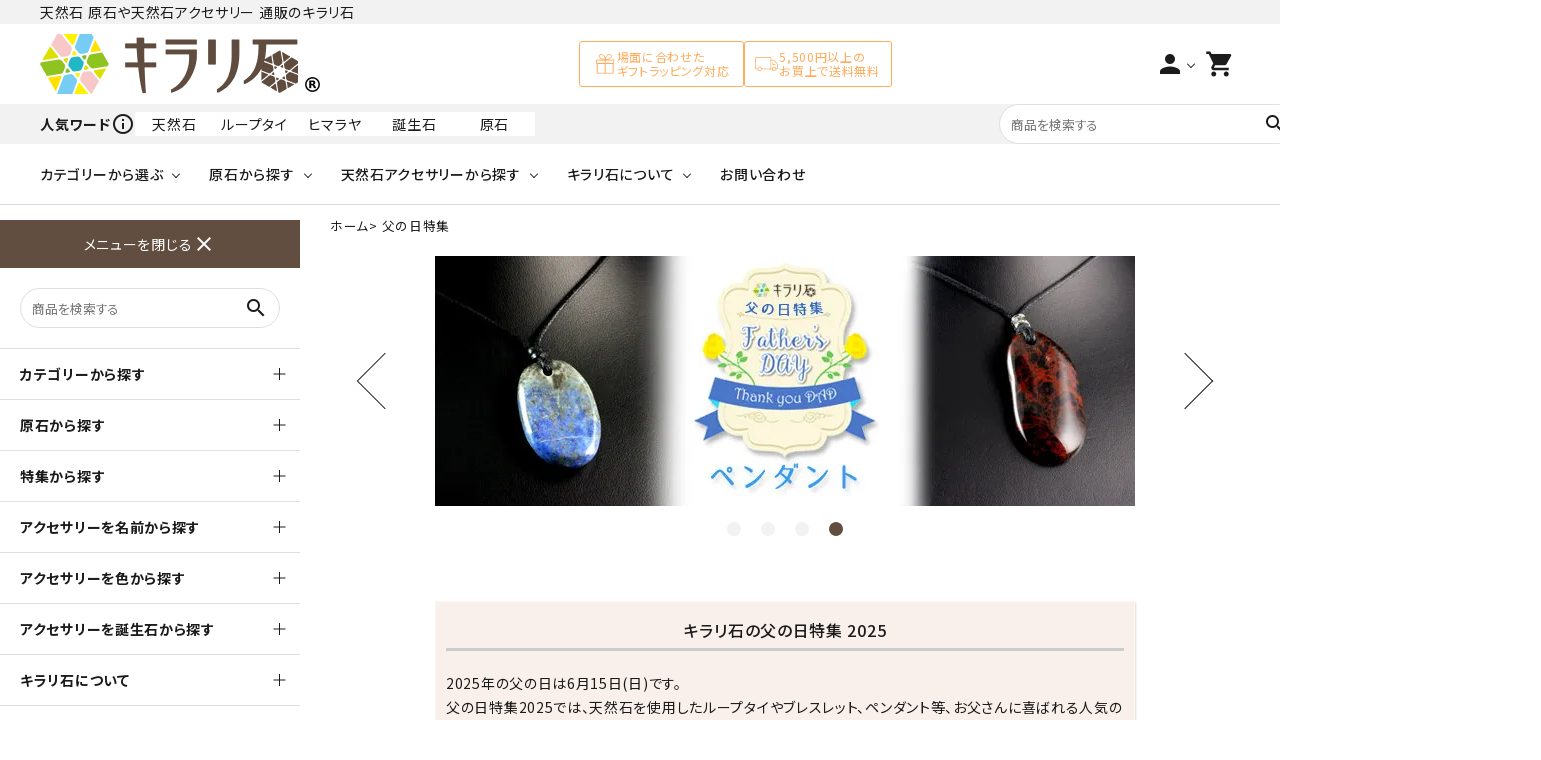

--- FILE ---
content_type: text/html; charset=EUC-JP
request_url: https://www.tennenseki-akuse.com/?mode=f19
body_size: 20989
content:
<!DOCTYPE html PUBLIC "-//W3C//DTD XHTML 1.0 Transitional//EN" "http://www.w3.org/TR/xhtml1/DTD/xhtml1-transitional.dtd">
<html xmlns:og="http://ogp.me/ns#" xmlns:fb="http://www.facebook.com/2008/fbml" xmlns:mixi="http://mixi-platform.com/ns#" xmlns="http://www.w3.org/1999/xhtml" xml:lang="ja" lang="ja" dir="ltr">
<head>
<meta http-equiv="content-type" content="text/html; charset=euc-jp" />
<meta http-equiv="X-UA-Compatible" content="IE=edge,chrome=1" />
<title>父の日特集 2025｜天然石アクセサリー通販のキラリ石</title>
<meta name="Keywords" content="父の日,特集,おすすめ,天然石,アクセサリー" />
<meta name="Description" content="2025年の父の日の特集ページです。天然石アクセサリーを使用したおすすめの商品をご紹介します。天然石ループタイは、キラリ石の一番人気アクセサリーです。" />
<meta name="Author" content="キラリ石" />
<meta name="Copyright" content="tennenseki-akuse.com" />
<meta http-equiv="content-style-type" content="text/css" />
<meta http-equiv="content-script-type" content="text/javascript" />
<link rel="stylesheet" href="https://img14.shop-pro.jp/PA01078/492/css/51/index.css?cmsp_timestamp=20260113141432" type="text/css" />

<link rel="alternate" type="application/rss+xml" title="rss" href="https://www.tennenseki-akuse.com/?mode=rss" />
<link rel="alternate" media="handheld" type="text/html" href="https://www.tennenseki-akuse.com/?mode=f19" />
<link rel="shortcut icon" href="https://img14.shop-pro.jp/PA01078/492/favicon.ico?cmsp_timestamp=20250605000040" />
<script type="text/javascript" src="//ajax.googleapis.com/ajax/libs/jquery/1.7.2/jquery.min.js" ></script>
<meta property="og:title" content="父の日特集 2025｜天然石アクセサリー通販のキラリ石" />
<meta property="og:description" content="2025年の父の日の特集ページです。天然石アクセサリーを使用したおすすめの商品をご紹介します。天然石ループタイは、キラリ石の一番人気アクセサリーです。" />
<meta property="og:url" content="https://www.tennenseki-akuse.com?mode=f19" />
<meta property="og:site_name" content="天然石 原石やブレスレット等の天然石アクセサリー 通販 キラリ石" />
<meta name="google-site-verification" content="68x1GZxuZdvdbMeFtj9ZhNe06DfmwDINbXhTnaZ_kDc" />
<meta name="msvalidate.01" content="286A773690201A9029C1C981506EF7B2" />
<!-- Microsoft Clarity  -->
<script type="text/javascript">
    (function(c,l,a,r,i,t,y){
        c[a]=c[a]||function(){(c[a].q=c[a].q||[]).push(arguments)};
        t=l.createElement(r);t.async=1;t.src="https://www.clarity.ms/tag/"+i;
        y=l.getElementsByTagName(r)[0];y.parentNode.insertBefore(t,y);
    })(window, document, "clarity", "script", "s5yp67pxc8");
</script>

<script>
  var Colorme = {"page":"free19","shop":{"account_id":"PA01078492","title":"\u5929\u7136\u77f3 \u539f\u77f3\u3084\u30d6\u30ec\u30b9\u30ec\u30c3\u30c8\u7b49\u306e\u5929\u7136\u77f3\u30a2\u30af\u30bb\u30b5\u30ea\u30fc \u901a\u8ca9 \u30ad\u30e9\u30ea\u77f3"},"basket":{"total_price":0,"items":[]},"customer":{"id":null}};

  (function() {
    function insertScriptTags() {
      var scriptTagDetails = [{"src":"https:\/\/d.rcmd.jp\/www.tennenseki-akuse.com\/item\/recommend.js","integrity":null},{"src":"https:\/\/d.rcmd.jp\/www.tennenseki-akuse.com\/item\/colorme.js","integrity":null},{"src":"https:\/\/assets.buzzec.jp\/colorme\/tags\/gtm-pdrxd7pt_shop_1758098889.js","integrity":"sha384-DIFeteGIoeD7GHcu3AgAr2owuhuOM2\/pKgPX00wNJ1qt7Vh6gi+fHDE5Y4zG8AjB"}];
      var entry = document.getElementsByTagName('script')[0];

      scriptTagDetails.forEach(function(tagDetail) {
        var script = document.createElement('script');

        script.type = 'text/javascript';
        script.src = tagDetail.src;
        script.async = true;

        if( tagDetail.integrity ) {
          script.integrity = tagDetail.integrity;
          script.setAttribute('crossorigin', 'anonymous');
        }

        entry.parentNode.insertBefore(script, entry);
      })
    }

    window.addEventListener('load', insertScriptTags, false);
  })();
</script>

<script async src="https://www.googletagmanager.com/gtag/js?id=G-HXXWLN1LHT"></script>
<script>
  window.dataLayer = window.dataLayer || [];
  function gtag(){dataLayer.push(arguments);}
  gtag('js', new Date());
  
      gtag('config', 'G-HXXWLN1LHT', (function() {
      var config = {};
      if (Colorme && Colorme.customer && Colorme.customer.id != null) {
        config.user_id = Colorme.customer.id;
      }
      return config;
    })());
  
  </script><script async src="https://zen.one/analytics.js"></script>
</head>
<body>
<meta name="colorme-acc-payload" content="?st=1&pt=11019&ut=0&at=PA01078492&v=20260117123045&re=&cn=fd812b691a4688896ada6e98605c1db6" width="1" height="1" alt="" /><script>!function(){"use strict";Array.prototype.slice.call(document.getElementsByTagName("script")).filter((function(t){return t.src&&t.src.match(new RegExp("dist/acc-track.js$"))})).forEach((function(t){return document.body.removeChild(t)})),function t(c){var r=arguments.length>1&&void 0!==arguments[1]?arguments[1]:0;if(!(r>=c.length)){var e=document.createElement("script");e.onerror=function(){return t(c,r+1)},e.src="https://"+c[r]+"/dist/acc-track.js?rev=3",document.body.appendChild(e)}}(["acclog001.shop-pro.jp","acclog002.shop-pro.jp"])}();</script><meta name="viewport" content="width=device-width, initial-scale=1, minimum-scale=1, maximum-scale=1, user-scalable=no">

<input id="calendarDayColor" type="hidden" data-background="f7c1e0">

<link rel="stylesheet" href="https://cdnjs.cloudflare.com/ajax/libs/slick-carousel/1.8.1/slick-theme.min.css">
<link rel="stylesheet" href="https://cdnjs.cloudflare.com/ajax/libs/slick-carousel/1.8.1/slick.min.css">

<link rel="stylesheet" href="https://file001.shop-pro.jp/PA01078/492/css/main.css">

<link href="https://fonts.googleapis.com/icon?family=Material+Icons&display=swap" rel="stylesheet">

<script src="https://code.jquery.com/jquery-3.6.0.min.js"></script>
<script src="https://cdnjs.cloudflare.com/ajax/libs/slick-carousel/1.8.1/slick.min.js"></script>
<script>
$(function () {
    console.log("サイドバーの読み込み開始");
    $("#side").load("https://www.tennenseki-akuse.com/?mode=f88 .include_side", function (response, status, xhr) {
    if (status === "success") {
    console.log("サイドバーの読み込み成功");
    } else if (status === "error") {
    console.error("サイドバーの読み込み失敗:", xhr.status, xhr.statusText);
    }
    });
    });

    $(function () {
    console.log("ドロワーメニューの読み込み開始");
    $("#drawer").load("https://www.tennenseki-akuse.com/?mode=f89 .include_drawer", function (response, status, xhr) {
    if (status === "success") {
    console.log("ドロワーメニューの読み込み成功");
    } else if (status === "error") {
    console.error("ドロワーメニューの読み込み失敗:", xhr.status, xhr.statusText);
    }
    });
});
</script>


<header id="hdr" class="hdr--typeE">
  
  <div class="hdrTop">
    <div class="hdrInner">
      <p class="hdrInfo pcOnly">
        天然石 原石や天然石アクセサリー 通販のキラリ石
      </p>
      <p class="hdrInfo spOnly">
        天然石 原石や天然石アクセサリー 通販のキラリ石
      </p>
      <nav class="exNav exNav--typeA">
      </nav>
    </div>
  </div>
  <div class="hdr-shipping spOnly">
    <p class="hdrInfo">
      <strong class="text--primary"><i class="material-icons">card_giftcard</i>送料無料</strong>5,500円以上のお買上で送料無料
    </p>
  </div>
  <div class="hdrMiddle hdrMiddle--logoLeft pcOnly">
    <div class="hdrInner">
      <div itemscope="" itemtype="http://schema.org/Organization" class="spOnly hdrMiddle__left">
        <a href="/" itemprop="url">
          <picture>
            
            <source srcset="https://file001.shop-pro.jp/PA01078/492/img/logo.png" width="191" height="41"
              media="(max-width: 750px)">
            <img itemprop="logo" src="https://file001.shop-pro.jp/PA01078/492/img/logo.png" alt="キラリ石"
              width="280" height="60">
          </picture>
        </a>
      </div>
      <div id="hdrLogo" itemscope="" itemtype="http://schema.org/Organization" class="pcOnly hdrMiddle__left">
        <a href="/" itemprop="url">
          <picture>
            
            <source srcset="https://file001.shop-pro.jp/PA01078/492/img/logo.png" width="191" height="41"
              media="(max-width: 750px)">
            <img itemprop="logo" src="https://file001.shop-pro.jp/PA01078/492/img/logo.png" alt="キラリ石"
              width="280" height="60">
          </picture>
        </a>
      </div>
      <div class="hdrMiddle__middle pcOnly">
        <p class="hdr-info"><img src="https://file001.shop-pro.jp/PA01078/492/img/hd_ic01.svg" alt="ギフトラッピング対応">場面に合わせた<br>
          ギフトラッピング対応</p>
        <p class="hdr-info"><img src="https://file001.shop-pro.jp/PA01078/492/img/hd_ic02.svg" alt="お買上で送料無料">5,500円以上の<br>
          お買上で送料無料</p>

      </div>
      <div class="hdrMiddle__right">
<nav class="iconNav">
  <ul>
        <li class="hasChildren wpHide">
      <a href="javascript:void(0);">
        <i class="material-icons">person</i>
      </a>
      <ul>
        <li><a href="https://www.tennenseki-akuse.com/?mode=myaccount">マイアカウント</a></li>
        <li><a href="https://www.tennenseki-akuse.com/customer/signup/new">会員登録</a></li>
      </ul>
    </li>
    <li class="pcOnly">
      <a href="https://www.tennenseki-akuse.com/cart/proxy/basket?shop_id=PA01078492&shop_domain=tennenseki-akuse.com" class="iconNav__cart">
        <i class="material-icons">shopping_cart</i>
      </a>
    </li>
  </ul>
</nav>

      </div>
    </div>
  </div>
  <div class="hdr-keyword pcOnly">
    <div class="container">
      <div class="keyword">
        <div class="keyw">人気ワード<i class="material-icons">info_outline</i></div>
        <div class="keyword-wrap">
          <p><a href="/?mode=srh&keyword=%C5%B7%C1%B3%C0%D0">天然石</a></p>
          <p><a href="/?mode=cate&cbid=1009894&csid=0">ループタイ</a></p>
          <p><a href="/?mode=cate&cbid=1320836&csid=64">ヒマラヤ</a></p>
          <p><a href="/?mode=grp&gid=3061208">誕生石</a></p>
          <p><a href="/?mode=cate&cbid=1320836&csid=5">原石</a></p>
        </div>
      </div>

      <div class="hdrSearch_wrap ">
        <form action="/" class="searchForm searchFormB" role="search" method="get">
          <div class="searchForm__inner">
            <input type="hidden" name="mode" value="srh">
            <input type="text" value="" name="keyword" placeholder="商品を検索する">
            <button type="submit" class="searchForm__submit"><i class="gNav__listIcon material-icons">search</i></button>
          </div>
        </form>
      </div>
    </div>
  </div>
  <div class="hdrFixed">
    <div class="hdrMiddle hdrMiddle--logoLeft spOnly">
      <div class="hdrInner">
        <div itemscope="" itemtype="http://schema.org/Organization" class="spOnly hdrMiddle__left">
          <a href="/" itemprop="url">
            <picture>
              
              <source srcset="https://file001.shop-pro.jp/PA01078/492/img/logo.png" width="191" height="41"
                media="(max-width: 750px)">
              <img itemprop="logo" src="https://file001.shop-pro.jp/PA01078/492/img/logo.png" alt="キラリ石"
                width="280" height="60">
            </picture>
          </a>
        </div>
        <div id="hdrLogo" itemscope="" itemtype="http://schema.org/Organization" class="pcOnly hdrMiddle__left">
          <a href="/" itemprop="url">
            <picture>
              
              <source srcset="https://file001.shop-pro.jp/PA01078/492/img/logo.png" width="191" height="41"
                media="(max-width: 750px)">
              <img itemprop="logo" src="https://file001.shop-pro.jp/PA01078/492/img/logo.png" alt="キラリ石"
                width="280" height="60">
            </picture>
          </a>
        </div>
        <div class="hdrMiddle__middle pcOnly">
          <p class="hdr-info"><img src="https://file001.shop-pro.jp/PA01078/492/img/hd_ic01.svg" alt="ギフトラッピング対応">場面に合わせた<br>
            ギフトラッピング対応</p>
          <p class="hdr-info"><img src="https://file001.shop-pro.jp/PA01078/492/img/hd_ic02.svg" alt="お買上で送料無料">5,500円以上の<br>
            お買上で送料無料</p>
  
        </div>
        <div class="hdrMiddle__right">
          <nav class="iconNav">
            <ul>
                            
              <li class="hasChildren wpHide">
                <a href="javascript:void(0);">
                  <i class="material-icons">person</i>
                </a>
      <ul>
        <li><a href="https://www.tennenseki-akuse.com/?mode=myaccount">マイアカウント</a></li>
        <li><a href="https://www.tennenseki-akuse.com/customer/signup/new">会員登録</a></li>
      </ul>
              </li>				
              <li class="pcOnly"><a href="https://www.tennenseki-akuse.com/cart/proxy/basket?shop_id=PA01078492&shop_domain=tennenseki-akuse.com" class="iconNav__cart">                
                <i class="material-icons">shopping_cart</i></a></li>
            </ul>
          </nav>
        </div>
      </div>
    </div>
    <div class="hdrBottom pcOnly">
      <div class="hdrInner">
        <nav class="gNav gNav--typeA">
          <ul>
            <li class="hasChildren">
              <a href="#">カテゴリーから選ぶ</a>
              <div class="megaMenu">
                <ul class="megaMenu__inner row">
                  <div class="megaMenu__title">カテゴリーから探す</div>
                  <li class="col-3"><a href="/?mode=cate&cbid=1320836&csid=0" class="megaMenu__button">天然石 原石</a></li>
                  <li class="col-3"><a href="/?mode=cate&cbid=577700&csid=0" class="megaMenu__button">天然石ブレスレット</a></li>
                  <li class="col-3"><a href="/?mode=cate&cbid=1009894&csid=0" class="megaMenu__button">天然石ループタイ</a></li>

                  <li class="col-3"><a href="/?mode=cate&cbid=577708&csid=0" class="megaMenu__button">天然石ペンダント</a></li>
                  <li class="col-3"><a href="/?mode=cate&cbid=849255&csid=0" class="megaMenu__button">ワイヤーアクセサリー</a>
                  </li>
                  <li class="col-3"><a href="/?mode=cate&cbid=577706&csid=0" class="megaMenu__button">天然石ネックレス</a></li>

                  <li class="col-3"><a href="/?mode=cate&cbid=577715&csid=0" class="megaMenu__button">天然石ピアス</a></li>
                  <li class="col-3"><a href="/?mode=cate&cbid=2883619&csid=0" class="megaMenu__button">つまみ細工×天然石</a>
                  </li>
                  <li class="col-3"><a href="/?mode=cate&cbid=1908152&csid=0" class="megaMenu__button">天然石 ブローチ</a></li>

                  <li class="col-3"><a href="/?mode=cate&cbid=815278&csid=0" class="megaMenu__button">和小物</a></li>
                  <li class="col-3"><a href="/?mode=cate&cbid=1319185&csid=0" class="megaMenu__button">天然石置き飾り</a></li>
                  <li class="col-3"><a href="/?mode=cate&cbid=1568153&csid=0" class="megaMenu__button">多用途天然石</a></li>

                  <div class="megaMenu__title">特集から探す</div>
                  <li class="col-3"><a href="/?mode=grp&gid=787815" class="megaMenu__button">大きいサイズの原石</a></li>
                  <li class="col-3"><a href="/?mode=grp&gid=183977" class="megaMenu__button">国産　原石/アクセサリー</a></li>
                  <li class="col-3"><a href="/?mode=grp&gid=382362" class="megaMenu__button">丸玉　特集</a></li>
                  <li class="col-3"><a href="/?mode=grp&gid=387497" class="megaMenu__button">ポイント　特集</a></li>
                  <li class="col-3"><a href="/?mode=grp&gid=405427" class="megaMenu__button">たまご形　特集</a></li>
                  <li class="col-3"><a href="/?mode=grp&gid=426020" class="megaMenu__button">ピラミッド型　特集</a></li>
                  <li class="col-3"><a href="/?mode=grp&gid=508789" class="megaMenu__button">ハート形　特集</a></li>
                  <li class="col-3"><a href="/?mode=grp&gid=1202074" class="megaMenu__button">勾玉　特集</a></li>
                  <li class="col-3"><a href="/?mode=grp&gid=502296" class="megaMenu__button">美石　特集</a></li>
                  <li class="col-3"><a href="/?mode=grp&gid=2722445" class="megaMenu__button">ルース　特集</a></li>
									                  <li class="col-3"><a href="/?mode=f30" class="megaMenu__button">鉱物解説</a></li>
																		                  <li class="col-3"><a href="/?mode=f9" class="megaMenu__button">石言葉辞典</a></li>

                </ul>
              </div>
            </li>
            <li class="hasChildren">
              <a href="#">原石から探す</a>
              <div class="megaMenu">
                <ul class="megaMenu__inner row">
                  <li class="col-3"><a href="/?mode=cate&cbid=1320836&csid=5" class="megaMenu__button">アクアマリン</a></li>
                  <li class="col-3"><a href="/?mode=cate&cbid=1320836&csid=2" class="megaMenu__button">アズライト</a></li>
                  <li class="col-3"><a href="/?mode=srh&cid=&keyword=%A5%A2%A5%B2%A1%BC%A5%C8"
                      class="megaMenu__button">アゲート</a></li>
                  <li class="col-3"><a href="/?mode=cate&cbid=1320836&csid=3" class="megaMenu__button">アベチュリン</a></li>
                  <li class="col-3"><a href="/?mode=cate&cbid=1320836&csid=4" class="megaMenu__button">アマゾナイト</a></li>
                  <li class="col-3"><a href="/?mode=srh&cid=1320836%2C0&keyword=%A5%A2%A5%E1%A5%B8%A5%B9%A5%C8"
                      class="megaMenu__button">アメジスト</a></li>
                  <li class="col-3"><a href="/?mode=cate&cbid=1320836&csid=62" class="megaMenu__button">アラゴナイト</a></li>
                  <li class="col-3"><a href="/?mode=cate&cbid=1320836&csid=53" class="megaMenu__button">エメラルド</a></li>
                  <li class="col-3"><a href="/?mode=cate&cbid=1320836&csid=50" class="megaMenu__button">オパール</a></li>
                  <li class="col-3"><a href="/?mode=cate&cbid=1320836&csid=9"
                      class="megaMenu__button">オブシディアン</a></li>
                  <li class="col-3"><a href="/?mode=cate&cbid=1320836&csid=10" class="megaMenu__button">ガーデンクォーツ</a>
                  </li>
                  <li class="col-3"><a href="/?mode=cate&cbid=1320836&csid=11" class="megaMenu__button">カーネリアン</a></li>
                  <li class="col-3"><a href="/?mode=cate&cbid=1320836&csid=12" class="megaMenu__button">ガーネット</a></li>
                  <li class="col-3"><a href="/?mode=cate&cbid=1320836&csid=47" class="megaMenu__button">化石</a>
                  </li>
                  <li class="col-3"><a href="/?mode=cate&cbid=1320836&csid=52" class="megaMenu__button">カルサイト</a></li>
                  <li class="col-3"><a href="/?mode=cate&cbid=1320836&csid=49" class="megaMenu__button">菊花石</a></li>
                  <li class="col-3"><a href="/?mode=srh&cid=1320836%2C0&keyword=%B9%F5%BF%E5%BE%BD"
                      class="megaMenu__button">黒水晶</a></li>
                  <li class="col-3"><a href="/?mode=cate&cbid=1320836&csid=14" class="megaMenu__button">クリソコラ</a></li>
                  <li class="col-3"><a href="/?mode=cate&cbid=1320836&csid=44" class="megaMenu__button">クリソプレーズ</a></li>
                  <li class="col-3"><a href="/?mode=cate&cbid=1320836&csid=61" class="megaMenu__button">クンツァイト</a></li>
                  <li class="col-3"><a href="/?mode=cate&cbid=1320836&csid=59" class="megaMenu__button">K2ブルー</a></li>
                  <li class="col-3"><a href="/?mode=cate&cbid=1320836&csid=41" class="megaMenu__button">シトリン</a></li>
                  <li class="col-3"><a href="/?mode=cate&cbid=1320836&csid=15" class="megaMenu__button">ジャスパー</a>
                  </li>
									<li class="col-3"><a href="/?mode=srh&cid=1320836%2C0&keyword=%BF%E5%BE%BD" class="megaMenu__button">水晶</a></li>
                  <li class="col-3"><a href="/?mode=cate&cbid=1320836&csid=58" class="megaMenu__button">スピネル /
                      パーガサイト</a></li>
                  <li class="col-3"><a href="/?mode=cate&cbid=1320836&csid=19" class="megaMenu__button">スモーキークォーツ</a>
                  </li>
                  <li class="col-3"><a href="/?mode=cate&cbid=1320836&csid=43" class="megaMenu__button">セレスタイト</a></li>
                  <li class="col-3"><a href="/?mode=cate&cbid=1320836&csid=20" class="megaMenu__button">ソーダライト</a></li>
                  <li class="col-3"><a href="/?mode=cate&cbid=1320836&csid=45" class="megaMenu__button">ターコイズ (トルコ石)</a>
                  </li>
                  <li class="col-3"><a href="/?mode=cate&cbid=1320836&csid=21" class="megaMenu__button">タイガーアイ/ホークアイ</a>
                  </li>
                  <li class="col-3"><a href="/?mode=srh&cid=1320836%2C0&keyword=%A5%C8%A5%D1%A1%BC%A5%BA"
                      class="megaMenu__button">トパーズ</a></li>
                  <li class="col-3"><a href="/?mode=cate&cbid=1320836&csid=22" class="megaMenu__button">トルマリン</a></li>
                  <li class="col-3"><a href="/?mode=cate&cbid=1320836&csid=23" class="megaMenu__button">パイライト</a>
                  </li>
                  <li class="col-3"><a href="/?mode=srh&cid=1320836%2C0&keyword=%E6%C7%BF%E9" class="megaMenu__button">翡翠</a></li>
                  <li class="col-3"><a href="/?mode=cate&cbid=1320836&csid=39" class="megaMenu__button">ピンクオパール</a></li>
                  <li class="col-3"><a href="/?mode=cate&cbid=1320836&csid=48" class="megaMenu__button">ブラッドストーン</a>
                  </li>
                  <li class="col-3"><a href="/?mode=cate&cbid=1320836&csid=26" class="megaMenu__button">ブルーレースアゲート</a>
                  </li>
                  <li class="col-3"><a href="/?mode=cate&cbid=1320836&csid=27" class="megaMenu__button">フローライト</a>
                  </li>
                  <li class="col-3"><a href="/?mode=cate&cbid=1320836&csid=28" class="megaMenu__button">ヘミモルファイト</a>
                  </li>
                  <li class="col-3"><a href="/?mode=cate&cbid=1320836&csid=30" class="megaMenu__button">ボツワナアゲート</a>
                  </li>
                  <li class="col-3"><a href="/?mode=cate&cbid=1320836&csid=31" class="megaMenu__button">マラカイト</a>
                  </li>
                  <li class="col-3"><a href="/?mode=cate&cbid=1320836&csid=33" class="megaMenu__button">ムーンストーン</a></li>
                  <li class="col-3"><a href="/?mode=cate&cbid=1320836&csid=42" class="megaMenu__button">モスアゲート</a></li>
                  <li class="col-3"><a href="/?mode=cate&cbid=1320836&csid=56" class="megaMenu__button">ユナカイト</a></li>
                  <li class="col-3"><a href="/?mode=cate&cbid=1320836&csid=34" class="megaMenu__button">ラピスラズリ</a></li>
                  <li class="col-3"><a href="/?mode=cate&cbid=1320836&csid=35" class="megaMenu__button">ラブラドライト</a></li>
                  <li class="col-3"><a href="/?mode=cate&cbid=1320836&csid=36"
                      class="megaMenu__button">ルチルクォーツ</a></li>
                  <li class="col-3"><a href="/?mode=cate&cbid=1320836&csid=63" class="megaMenu__button">ルビー</a></li>
                  <li class="col-3"><a href="/?mode=cate&cbid=1320836&csid=37" class="megaMenu__button">ローズクォーツ</a></li>
                  <li class="col-3"><a href="/?mode=cate&cbid=1320836&csid=7" class="megaMenu__button">ロードクロサイト</a></li>
                  <li class="col-3"><a href="/?mode=cate&cbid=1320836&csid=38" class="megaMenu__button">その他天然石</a></li>

                </ul>
              </div>
            </li>
            <li class="hasChildren">
              <a href="#">天然石アクセサリーから探す</a>
              <div class="megaMenu">
                <ul class="megaMenu__inner row">
                  <div class="megaMenu__title">名前から探す</div>
                  <li class="col-3"><a href="/?mode=grp&gid=3037494" class="megaMenu__button">ア行</a></li>
                  <li class="col-3"><a href="/?mode=grp&gid=3061205" class="megaMenu__button">カ行</a></li>
                  <li class="col-3"><a href="/?mode=grp&gid=3065613" class="megaMenu__button">サ行</a></li>
                  <li class="col-3"><a href="/?mode=grp&gid=3065622" class="megaMenu__button">タ行</a></li>
                  <li class="col-3"><a href="/?mode=grp&gid=3065627" class="megaMenu__button">ハ行</a></li>
                  <li class="col-3"><a href="/?mode=grp&gid=3065636" class="megaMenu__button">マ行</a></li>
                  <li class="col-3"><a href="/?mode=grp&gid=3065642" class="megaMenu__button">ラ行</a></li>

                  <div class="megaMenu__title">色から探す</div>
                  <li class="col-3 color-wrap"><a href="/?mode=grp&gid=3066335" class="megaMenu__button"><span
                        class="color color1"></span>Blue</a></li>
                  <li class="col-3 color-wrap"><a href="/?mode=grp&gid=3066338" class="megaMenu__button"><span
                        class="color color2"></span>Pink</a></li>
                  <li class="col-3 color-wrap"><a href="/?mode=grp&gid=3066341" class="megaMenu__button"><span
                        class="color color3"></span>Yellow</a></li>
                  <li class="col-3 color-wrap"><a href="/?mode=grp&gid=3066339" class="megaMenu__button"><span
                        class="color color4"></span>Purple</a></li>
                  <li class="col-3 color-wrap"><a href="/?mode=grp&gid=3066342" class="megaMenu__button"><span
                        class="color color5"></span>White</a></li>
                  <li class="col-3 color-wrap"><a href="/?mode=grp&gid=3066340" class="megaMenu__button"><span
                        class="color color6"></span>Green</a></li>
                  <li class="col-3 color-wrap"><a href="/?mode=grp&gid=3066343" class="megaMenu__button"><span
                        class="color color7"></span>Black</a></li>
                  <li class="col-3 color-wrap"><a href="/?mode=grp&gid=3066336" class="megaMenu__button"><span
                        class="color color8"></span>Red</a></li>
									<li class="col-3 color-wrap"><a href="/?mode=grp&gid=3066344" class="megaMenu__button"><span><img src="https://file001.shop-pro.jp/PA01078/492/img/gray.png" class="bnr" alt="Gray"></span>
                <span>Gray</span></a></li>
									<li class="col-3 color-wrap"><a href="/?mode=grp&gid=3066345" class="megaMenu__button"><span><img src="https://file001.shop-pro.jp/PA01078/492/img/brown.png" class="bnr" alt="Brown"></span>
                <span>Brown</span></a></li>
									<li class="col-3 color-wrap"><a href="/?mode=grp&gid=3066346" class="megaMenu__button"><span><img loading="lazy" src="https://file001.shop-pro.jp/PA01078/492/img/Ellipse.png" class="bnr" alt="ellipse"></span>
                <span>Mix</span></a></li>

                  <div class="megaMenu__title">誕生石から探す</div>
                  <li class="col-3"><a href="/?mode=grp&gid=3061210" class="megaMenu__button">1月 Jan</a></li>
                  <li class="col-3"><a href="/?mode=grp&gid=3061211" class="megaMenu__button">2月 Feb</a></li>
                  <li class="col-3"><a href="/?mode=grp&gid=3061212" class="megaMenu__button">3月 Mar</a></li>
                  <li class="col-3"><a href="/?mode=grp&gid=3061213" class="megaMenu__button">4月 Apr</a></li>
                  <li class="col-3"><a href="/?mode=grp&gid=3061214" class="megaMenu__button">5月 May</a></li>
                  <li class="col-3"><a href="/?mode=grp&gid=3061215" class="megaMenu__button">6月 Jun</a></li>
                  <li class="col-3"><a href="/?mode=grp&gid=3061216" class="megaMenu__button">7月 Jul</a></li>
                  <li class="col-3"><a href="/?mode=grp&gid=3061217" class="megaMenu__button">8月 Aug</a></li>
                  <li class="col-3"><a href="/?mode=grp&gid=3061219" class="megaMenu__button">9月 Sep</a></li>
                  <li class="col-3"><a href="/?mode=grp&gid=3061220" class="megaMenu__button">10月 Oct</a></li>
                  <li class="col-3"><a href="/?mode=grp&gid=3061221" class="megaMenu__button">11月 Nov</a></li>
                  <li class="col-3"><a href="/?mode=grp&gid=3061222" class="megaMenu__button">12月 Dec</a></li>
                </ul>
              </div>
            </li>
            <li class="hasChildren">
              <a href="#">キラリ石について</a>
              <div class="megaMenu">
                <ul class="megaMenu__inner row">
                  <li class="col-3"><a href="/?mode=f8" class="megaMenu__button">キラリ石について</a></li>
                  <li class="col-3"><a href="/?mode=f27" class="megaMenu__button">お客様の声</a></li>
                  <li class="col-3"><a href="/?mode=f14" class="megaMenu__button">よくあるご質問</a></li>
                  <li class="col-3"><a href="/?mode=f5" class="megaMenu__button">実店舗情報</a></li>
                  <li class="col-3"><a href="/?mode=f26" class="megaMenu__button">キラリ石ポイントについて</a></li>
                  <li class="col-3"><a href="https://www.kirari-diary.com/" target="_blank" class="megaMenu__button">公式ブログ</a></li>

                </ul>
              </div>
            </li>
            <li><a href="https://n-kiseki.shop-pro.jp/customer/inquiries/new">お問い合わせ</a></li>
          </ul>
        </nav>

      </div>
    </div>
  </div>
  <div class="hdrBottom spOnly">
    <nav id="fixedNav" class="bottomNav spOnly gNav gNav--typeA">
      
      <ul>
        <li>
          <a href="" class="menuToggle">
            <span class="bottomNav__icon">
              <div id="menu-icon" class="menuToggle">
								<img src="https://file001.shop-pro.jp/PA01078/492/img/hd_menu_ic01.svg" alt="メニュー">
              </div>
              <span class="bottomNav__text">メニュー
              </span>
            </span>
          </a>
        </li>

        <li class="hdrSearch--toggle">
          <a href="">
            <span class="bottomNav__icon"><img src="https://file001.shop-pro.jp/PA01078/492/img/hd_menu_ic02.svg" alt="商品検索"></span>
            <span class="bottomNav__text">商品検索</span>
          </a>
          <div class="hdrSearch__wrap" style="display: none;">
            <form action="/" class="searchForm searchFormA" role="search" method="get">
              <div class="searchForm__inner">
                <input type="hidden" name="mode" value="srh">
                <input type="text" value="" name="keyword" placeholder="商品を検索する">
                <button type="submit" class="searchForm__submit"><i class="gNav__listIcon material-icons">search</i></button>
              </div>
            </form>
          </div>
        </li>
        <li class="">
          <a href="https://www.tennenseki-akuse.com/cart/proxy/basket?shop_id=PA01078492&shop_domain=tennenseki-akuse.com" class="iconNav__cart">
            <span class="bottomNav__icon">
              
							<img src="https://file001.shop-pro.jp/PA01078/492/img/hd_menu_ic03.svg" alt="カート">
            </span>
            <span class="bottomNav__text">カート
            </span>
          </a>
        </li>

        <li><a href="https://n-kiseki.shop-pro.jp/customer/inquiries/new">
            <span class="bottomNav__icon">
					<img src="https://file001.shop-pro.jp/PA01078/492/img/hd_menu_ic04.svg" alt="お問い合わせ"></span>
            <span class="bottomNav__text">お問い合わせ
            </span>
          </a>
        </li>

        <li><a href="https://www.tennenseki-akuse.com/?mode=sk">
            <span class="bottomNav__icon">
					<img src="https://file001.shop-pro.jp/PA01078/492/img/hd_menu_ic05.svg" alt="利用ガイド"></span>
            <span class="bottomNav__text">利用ガイド
            </span>
          </a>
        </li>
      </ul>
    </nav>
  </div>
</header>

<aside id="drawer">
  
 
</aside>
<div id="overlay" class="menuClose"></div>




      <div id="container" class="clearfix">
        
          <main id="main">
            <style>

img {
  max-width: 100%;
  height: auto;
  vertical-align: bottom;
}

h2 img {
  vertical-align: middle;
}

/* パンくずリスト */
.pankuzu {
  margin-bottom: 10px;
  font-size: 0.9em;
}

/* スライダー */
.slider.mday-slider {
  margin: 0 auto 15px;
  width: 100%;
}

.mday-slider #slider div a img {
  display: block;
}

/* メインコンテンツ */
.free-h1back {
  margin-bottom: 20px;
}

.section__title-h2.mar-b--20 {
  margin-bottom: 20px;
  text-align: center;
}

#mday {
  margin-bottom: 30px;
  text-align: center;
}

#mday h2 {
  margin-bottom: 10px;
}

#mday p {
  margin-bottom: 15px;
  font-size: 0.9em;
}

#mday.mday-slider {
  margin: 0 auto;
  width: 100%; 
  height: auto; 
  overflow: hidden;
}

.mday-slider img {
  display: block;
  width: 100%;
  height: auto;
}

/* 父の日ランキング */
.maday-ranking {
  padding: 20px 10px;
  margin: 15px auto;
  background: #f9f0eb;
  border: 1px solid #fef7ef;
  box-shadow: 1px 1px 2px #ddd;
  border-radius: 10px;
}

.maday-ranking-inner {
  margin-bottom: 5px;
  background: #fff;
  border-bottom: 1px solid #ddd;
  font-size: 1.1em;
  border-radius: 15px;
  padding: 10px;
}

.maday-ranking-inner ul.product-list {
  padding: 0;
  list-style: none;
  display: flex;
  flex-wrap: wrap;
  justify-content: space-around;
}

.maday-ranking-inner ul.product-list li.product-list__unit {
  width: calc(50% - 10px);
  margin-bottom: 15px;
  text-align: center;
}

.maday-ranking-inner ul.product-list li.product-list__unit img {
  max-width: 80%;
  vertical-align: top;
  margin-bottom: 5px;
}

.maday-ranking-inner ul.product-list li.product-list__unit a.product-list__link {
  display: block;
  margin-bottom: 5px;
}

.maday-ranking-inner ul.product-list li.product-list__unit a.product-list__link img.product-list__image {
  border: 1px solid #eee;
}

.maday-ranking-inner ul.product-list li.product-list__unit p.mdaytitle {
  font-weight: bold;
  font-size: 0.95em;
  margin-bottom: 3px;
}

.maday-ranking-inner ul.product-list li.product-list__unit p {
  font-size: 0.85em;
}

/* 金額別父の日ギフト */
.f-dayinfo {
  margin-bottom: 20px;
  overflow-x: auto;
}

.f-dayinfo table {
  width: auto !important;
  border-collapse: collapse;
  border-spacing: 0; 
}

.f-dayinfo table tr {
  padding: 0;
  margin: 0;
}

.f-dayinfo table td {
  padding: 0 !important;
  text-align: center;
  white-space: nowrap;
  vertical-align: top;
}

.f-dayinfo table td img {
  vertical-align: top !important;
  border: none;
  display: block;
  width: auto;
  height: auto;
  max-width: 100%;
  margin-bottom: 0 !important;
}

/* おすすめの天然石アクセサリー */
.maday-syohin {
  padding: 15px 0;
  text-align: center;
}

.maday-syohin ul.product-list {
  padding: 0;
  list-style: none;
  display: flex;
  flex-wrap: wrap;
  justify-content: space-around;
}

.maday-syohin ul.product-list li.product-list__unit.product-list__mday {
  width: calc(50% - 15px);
  margin-bottom: 25px;
  padding: 15px;
  border: 1px solid #ddd;
  text-align: center;
  border-radius: 8px;
}

.maday-syohin ul.product-list li.product-list__unit.product-list__mday a.product-list__link {
  display: block;
  margin-bottom: 10px;
}

.maday-syohin ul.product-list li.product-list__unit.product-list__mday a.product-list__link img.product-list__image {
  border: 1px solid #eee;
}

.maday-syohin ul.product-list li.product-list__unit.product-list__mday p.mdaytitle {
  font-weight: bold;
  font-size: 0.95em;
  margin-bottom: 5px;
}

.maday-syohin ul.product-list li.product-list__unit.product-list__mday p {
  font-size: 0.85em;
  margin-bottom: 3px;
}

.maday-syohin ul.product-list li.product-list__unit.product-list__mday p:last-child {
  margin-bottom: 0;
}

/* プレゼント包装メッセージ */
/* HTML 側では <div align="center"> を使用せず、.center-content を使う想定 */
#mday .center-content {
  margin-top: 20px;
  padding: 15px;
  background-color: #f8f8f8;
  border: 1px solid #eee;
  border-radius: 8px;
  text-align: center;
}

#mday .center-content strong {
  font-size: 1.1em;
  line-height: 1.8;
}

#mday .center-content p strong {
  font-weight: bold;
}

/* スマートフォン版でもPC版と同様に表示 */
@media screen and (max-width: 600px) {
  .f-dayinfo {
    overflow-x: auto;
  }

  .f-dayinfo table {
    width: auto !important;
  }

  .f-dayinfo table tr {
    display: table-row;
    margin-bottom: 0;
  }

  .f-dayinfo table td {
    display: table-cell;
    width: auto;
  }

  .f-dayinfo table td img {
    display: inline-block;
    max-width: 100%;
    vertical-align: top !important;
    margin-bottom: 0 !important;
  }
}


</style>

<div class="pankuzu"><a href="./">ホーム</a>&gt; 父の日特集</div><br />

<section class="mainSliderSec">
  <div class="mainSliderSec__inner">
    <ul id="mainSlider" class="mainSlider" data-fade="false" data-arrow="true" data-dot="true" data-center="false">
      <li>
        <a href="/?mode=cate&cbid=1009894&csid=0">
        <picture>
          
          <source srcset="https://img14.shop-pro.jp/PA01078/492/etc/fdaytop-looptie.jpg" media="(max-width: 750px)">
          <img src="https://img14.shop-pro.jp/PA01078/492/etc/fdaytop-looptie.jpg" alt="天然石ループタイ" loading="eager">
        </picture>
        </a>
      </li>
      <li>
				<a href="/?mode=cate&cbid=577708&csid=2">
        <picture>
          
          <source srcset="https://img14.shop-pro.jp/PA01078/492/etc/fdaytop-pendanttop.jpg" media="(max-width: 750px)">
          <img src="https://img14.shop-pro.jp/PA01078/492/etc/fdaytop-pendanttop.jpg" alt="天然石ペンダントトップ" loading="eager">
        </picture>
					</a>
      </li>
      <li>
				<a href="/?mode=cate&cbid=577700&csid=3">
        <picture>
          
          <source srcset="https://img14.shop-pro.jp/PA01078/492/etc/fdaytop-brecelet.jpg" media="(max-width: 750px)">
          <img src="https://img14.shop-pro.jp/PA01078/492/etc/fdaytop-brecelet.jpg" alt="天然石ブレスレット" loading="eager">
        </picture>
					</a>
      </li>
            <li>
				<a href="/?mode=cate&cbid=577708&csid=1">
        <picture>
          
          <source srcset="https://img14.shop-pro.jp/PA01078/492/etc/fdaytop-brecelet.jpg" media="(max-width: 750px)">
          <img src="https://img14.shop-pro.jp/PA01078/492/etc/fdaytop-pendant.jpg" alt="天然石ペンダント" loading="eager">
        </picture>
					</a>
      </li>
    </ul>
  </div>
</section>


<div class="free-h1back">
  <h1 class="section__title-h2 mar-b--20">キラリ石の父の日特集 2025</h1>
<p>2025年の父の日は6月15日(日)です。<br />
父の日特集2025では、天然石を使用したループタイやブレスレット、ペンダント等、お父さんに喜ばれる人気の父の日ギフトをご紹介します。ご希望でプレゼント包装も承ります☆</p>
</div>

<div id="mday">
<h2><img src="https://img14.shop-pro.jp/PA01078/492/etc/fday-ranking.png" alt="父の日 ランキング" /></h2>
<p>キラリ石のスタッフがおすすめする父の日のプレゼントランキングです。<br />毎年のプレゼントとして人気なのが天然石ループタイです。その他にもいろいろとご用意致しておりますで、今、プレゼント選びに迷っている方は参考にしてください</p>

<div class="maday-ranking"><div class="maday-ranking-inner">
    <ul class="product-list productlist-list">
        <li class="product-list__unit product-list__unit-lg" >
<img src="https://img14.shop-pro.jp/PA01078/492/etc/ishi-r1.gif">
<a class="product-list__link" href="/?pid=45794272">
<img src="https://img14.shop-pro.jp/PA01078/492/product/45794272.jpg" width="140" height="93" alt="父の日 ループタイ フレーム付きオニキス" class="product-list__image" /></a>
<p class="mdaytitle"><a href="/?pid=45794272">ループタイ フレーム付きオニキス</a></p>
<p>価格：&yen;7,000（税込）</p><br />
        </li>

        <li class="product-list__unit product-list__unit-lg" >
<img src="https://img14.shop-pro.jp/PA01078/492/etc/ishi-r2.gif">
<a class="product-list__link" href="/?pid=61859175">
<img src="https://img14.shop-pro.jp/PA01078/492/product/61859175.jpg" width="140" height="93" alt="父の日 ペンダントトップ ラブラドライト" class="product-list__image" /></a>
<p class="mdaytitle"><a href="/?pid=61859175">ペンダントトップ ラブラドライト</a></p>
<p>価格：&yen;3,600（税込）</p><br />
        </li>

        <li class="product-list__unit product-list__unit-lg" >
<img src="https://img14.shop-pro.jp/PA01078/492/etc/ishi-r3.gif">
<a class="product-list__link" href="/?pid=45836601">
<img src="https://img14.shop-pro.jp/PA01078/492/product/45836601.jpg" width="140" height="93" alt="父の日 ループタイ モンタナアゲート(カット)" class="product-list__image" /></a>
<p class="mdaytitle"><a href="/?pid=45836601">ループタイ モンタナアゲート(カット)</a></p>
<p>価格：&yen;6,500（税込）</p><br />
        </li>

        <li class="product-list__unit product-list__unit-lg" >
<img src="https://img14.shop-pro.jp/PA01078/492/etc/ishi-r4.gif">
<a class="product-list__link" href="/?pid=16191460">
<img src="https://img14.shop-pro.jp/PA01078/492/product/16191460.jpg" width="140" height="93" alt="父の日 タイガーアイ＆ホークアイデザインブレスレット" class="product-list__image" /></a>
<p class="mdaytitle"><a href="/?pid=16191460">タイガーアイ＆ホークアイデザインブレスレット</a></p>
<p>価格：&yen;3,300（税込）</p><br />
        </li>
</ul></div></div><br />

<h2><img src="https://img14.shop-pro.jp/PA01078/492/etc/kingaku-ribbon.png" alt="金額別父の日ギフト" /></h2>
<div class="f-dayinfo">
<table cellpadding="0" cellspacing="0" summary="父の日特集">
<tr><td>
<img src="https://img14.shop-pro.jp/PA01078/492/etc/k-fday_01.jpg" alt="父の日特集 3000円未満" border="0" width="345" height="225"></td><td>
<a href="/?pid=15716084"><img src="https://img14.shop-pro.jp/PA01078/492/etc/k-fday_02.jpg" alt="天然石ストラップ" border="0" width="375" height="225"></a></td></tr>
<tr><td>
<a href="/?pid=30899956"><img src="https://img14.shop-pro.jp/PA01078/492/etc/k-fday_03.jpg" alt="守護梵字入り天然石プレートペンダント" border="0" width="345" height="276"></a></td><td>
<a href="/?pid=14961000"><img src="https://img14.shop-pro.jp/PA01078/492/etc/k-fday_04.jpg" alt="天然石 ブラックオニキス　クロスペンダント" border="0" width="375" height="276"></a></td></tr>
<tr><td>
<img src="https://img14.shop-pro.jp/PA01078/492/etc/k-fday_05.jpg" alt="父の日特集 3000円以上 5000円未満" border="0" width="345" height="251"></td><td>
<a href="/?pid=16655860"><img src="https://img14.shop-pro.jp/PA01078/492/etc/k-fday_06.jpg" alt="天然石 タイガーアイ＆水晶＆シトリンカット ゴムブレスレット" border="0" width="375" height="251"></a></td></tr>
<tr><td>
<a href="/?mode=cate&cbid=1009894&csid=4"><img src="https://img14.shop-pro.jp/PA01078/492/etc/k-fday_07.jpg" alt="天然石ループタイ ラフシェイプ" border="0" width="345" height="255"></a></td><td>
<a href="/?pid=54528804"><img src="https://img14.shop-pro.jp/PA01078/492/etc/k-fday_08.jpg" alt="天然石 ペンダントトップ ルチルクォーツ" border="0" width="375" height="255"></a></td></tr>
<tr><td>
<img src="https://img14.shop-pro.jp/PA01078/492/etc/k-fday_09.jpg" alt="父の日特集 5000円以上 送料無料" border="0" width="345" height="252"></td><td>
<a href="/?mode=cate&cbid=1009894&csid=1"><img src="https://img14.shop-pro.jp/PA01078/492/etc/k-fday_10.jpg" alt="天然石 ループタイ フレーム付きタイプ" border="0" width="375" height="252"></a></td></tr>
<tr><td>
<a href="/?pid=23652092"><img src="https://img14.shop-pro.jp/PA01078/492/etc/k-fday_11.jpg" alt="天然石 ブラックスピネル ネックレス" border="0" width="345" height="241"></a></td><td>
<a href="/?pid=15178628"><img src="https://img14.shop-pro.jp/PA01078/492/etc/k-fday_12.jpg" alt="天然石 ＡＡＡルチルクォーツ１０mm玉ブレスレット" border="0" width="375" height="241"></a></td></tr></table></div>
<br style="clear:both;" />


<h2><img src="https://img14.shop-pro.jp/PA01078/492/etc/fsday11.gif" alt="父の日 おすすめの天然石アクセサリー" width="560" /></h2>
<p>いつもお仕事を頑張っているお父さんへ。<br />天然石を使用したアクセサリーや天然石を使用したおすすめ商品です。</p>
<div class="maday-syohin">
    <ul class="product-list productlist-list">
        <li class="product-list__unit product-list__unit-lg product-list__mday" >
<a class="product-list__link" href="/?pid=31727510">
<img src="https://img14.shop-pro.jp/PA01078/492/product/31727510.jpg" width="140" height="93" alt="父の日 ループタイフレーム付き 本翡翠" class="product-list__image" />
<p class="mdaytitle">ループタイフレーム付き 本翡翠</p></a><br />
<p>石は、ミャンマー産の本翡翠です。人気の高い翡翠をループタイにしました</p><br />
<p>価格：&yen;18,000（税込）</p><p>送料：無料</p><br />
        </li>

        <li class="product-list__unit product-list__unit-lg product-list__mday" >
<a class="product-list__link" href="/?pid=45832101">
<img src="https://img14.shop-pro.jp/PA01078/492/product/45832101.jpg" width="140" height="93" alt="父の日 ループタイ金色フレーム付き 縞瑪瑙(カット)" class="product-list__image" />
<p class="mdaytitle">ループタイ 金色フレーム付き 縞瑪瑙(カット)</p></a><br />
<p>天然石で作ったオリジナルのループタイ。石の淵がカットされ、ひと味違った存在感があります。<br />金色のフレームが付いて高級感があります。</p><br />
<p>価格：&yen;8,000（税込）</p><p>送料：無料</p><br />
        </li>

        <li class="product-list__unit product-list__unit-lg product-list__mday" >
<a class="product-list__link" href="/?pid=45829458">
<img src="https://img14.shop-pro.jp/PA01078/492/product/45829458.jpg" width="140" height="93" alt="父の日 ループタイ 縞オニキス(カット)" class="product-list__image" />
<p class="mdaytitle">ループタイ 縞オニキス(カット)</p></a><br />
<p>天然石で作ったオリジナルのループタイ。四角い石の淵がカットされ、ひと味違った存在感があります。<br />黒色の石に白色の縞模様がお洒落です。</p><br />
<p>価格：&yen;6,500（税込）</p><p>送料：無料</p><br />
        </li>

        <li class="product-list__unit product-list__unit-lg product-list__mday" >
<a class="product-list__link" href="/?pid=64076953">
<img src="https://img14.shop-pro.jp/PA01078/492/product/64076953.jpg" width="140" height="93" alt="父の日 ループタイ ファイヤーアンモナイト" class="product-list__image" />
<p class="mdaytitle">ループタイ ループタイ ファイヤーアンモナイト</p></a><br />
<p>ファイヤーアンモナイトを使用したループタイです。アンモナイト表面はツルツルで、光の加減で赤や緑色や藤色の光の筋が見えます。化石好きの方におすすめのループタイ！</p><br />
<p>価格：&yen;5,200（税込）</p><p>送料：&yen;700(税込)</p><br />
        </li>

        <li class="product-list__unit product-list__unit-lg product-list__mday" >
<a class="product-list__link" href="/?pid=31264300">
<img src="https://img14.shop-pro.jp/PA01078/492/product/31264300_o1.jpg" width="140" height="93" alt="父の日 マルチルチルクォーツ8mm玉ブレスレット" class="product-list__image" />
<p class="mdaytitle">マルチルチルクォーツ8mm玉ブレスレット</p></a><br />
<p>「財運の石」として人気沸騰中のルチル水晶。いろいろな色のルチルを集めました☆</p><br />
<p>価格：&yen;3,300（税込）</p><p>送料：&yen;700（税込）</p><br /> 
        </li>

        <li class="product-list__unit product-list__unit-lg product-list__mday" >
<a class="product-list__link" href="/?pid=16188280">
<img src="https://img14.shop-pro.jp/PA01078/492/product/16188280_o1.jpg" width="140" height="93" alt="父の日 タイガーアイ＆ルチルクォーツ8mmブレスレット" class="product-list__image" />
<p class="mdaytitle">タイガーアイ＆ルチルクォーツ8mmブレスレット</p></a><br />
<p>天然石の中でも人気の高いタイガーアイとルチルクォーツを組み合わせたブレスレット!</p><br />
<p>価格：&yen;3,500（税込）</p><p>送料：&yen;700（税込）</p><br />
        </li>

        <li class="product-list__unit product-list__unit-lg product-list__mday" >
<a class="product-list__link" href="/?pid=110892286">
<img src="https://img14.shop-pro.jp/PA01078/492/product/110892286_o3.jpg" width="140" height="93" alt="父の日 天然石ペンダント 紅十勝石" class="product-list__image" />
<p class="mdaytitle">天然石ペンダント 紅十勝石</p></a><br />
<p>十勝石のペンダント。こちらは、原石から自社で加工したもので他では見られない貴重な一品です。黒色の石に茶色や赤色の斑模様が入り、紅十勝と呼ばれる石を使用しています。</p><br />
<p>価格：&yen;2,200（税込）</p><p>送料：&yen;700（税込）</p><br />
        </li>

        <li class="product-list__unit product-list__unit-lg product-list__mday" >
<a class="product-list__link" href="/?pid=60643559">
<img src="https://img14.shop-pro.jp/PA01078/492/product/60643559.jpg" width="140" height="93" alt="父の日 右水晶・左水晶 丸玉 18mmセット" class="product-list__image" />
<p class="mdaytitle">右水晶・左水晶 丸玉 18mmセット</p></a><br />
<p>天然水晶の丸玉のセットです。こちらは、直径18mmの天然水晶丸玉で、ひとつひとつ偏光板を使って判別しました。<br />左右が分かる様にそれぞれに印を付けてお届けいたします。</p><br />
<p>価格：&yen;2,600（税込）</p><p>送料&yen;700（税込）</p><br />
        </li>


        <li class="product-list__unit product-list__unit-lg product-list__mday" >
<a class="product-list__link" href="/?pid=24886833">
<img src="https://img14.shop-pro.jp/PA01078/492/product/24886833.jpg" width="140" height="93" alt="父の日 磁気入りヘマタイト×タイガーアイ ネックレス" class="product-list__image" />
<p class="mdaytitle">磁気入りヘマタイト×タイガーアイ ネックレス</p></a><br />
<p>磁気を入れたヘマタイトのカット石と天然石を組み合わせたネックレス。<br />石は、かっこいいタイガーアイを使用しています</p><br />
<p>価格：&yen;1,900（税込）</p><p>送料：&yen;700（税込）</p><br />
        </li>

        <li class="product-list__unit product-list__unit-lg product-list__mday" >
<a class="product-list__link" href="/?pid=14973261">
<img src="https://img14.shop-pro.jp/PA01078/492/product/14973261_o2.jpg" width="140" height="93" alt="父の日 磁気入りヘマタイト×アベンチュリン スパイラルブレスレット" class="product-list__image" />
<p class="mdaytitle">磁気入りヘマタイト×アベンチュリン スパイラルブレスレット</p></a><br />
<p>磁気を入れたヘマタイトのカット石と天然石を組み合わせたブレスレットです。天然石は淡い緑色をしたアベンチュリンを使用し、バネ式のワイヤーが入っているのでつけはずしが簡単です。
</p><br />
<p>価格：&yen;1,260（税込）</p><p>送料：&yen;700（税込）</p><br />
        </li>

<li class="product-list__unit product-list__unit-lg product-list__mday" >
<a class="product-list__link" href="/?pid=60765901">
<img src="https://img14.shop-pro.jp/PA01078/492/product/60765901.jpg" width="140" height="93" alt="父の日 天然石マッサージ棒 赤瑪瑙 12.5cm" class="product-list__image" />
<p class="mdaytitle">天然石マッサージ棒 赤瑪瑙</p></a><br />
<p>天然石で作ったマッサージ棒です。石は、赤瑪瑙を使用し、細い棒状の端を丸く加工してあり、ツボ押しに最適です。力をかけずに手のひらや足裏のつぼなどを刺激できます。</p><br />
<p>価格：&yen;1,300（税込）</p><p>送料：&yen;700（税込）</p><br /><br />
        </li>

<li class="product-list__unit product-list__unit-lg product-list__mday" >
<a class="product-list__link" href="/?pid=104371759">
<img src="https://img14.shop-pro.jp/PA01078/492/product/104371759.jpg" width="140" height="93" alt="父の日 和田峠産黒耀石さざれ石 詰め合わせ 500g" class="product-list__image" />
<p class="mdaytitle">和田峠産黒耀石さざれ石 詰め合わせ 500g</p></a><br />
<p>磨いた黒曜石の詰め合わせ。長野県にある和田峠産の国産天然石です。</p><br /><br />
<p>価格：&yen;3,850（税込）</p><p>送料：&yen;700（税込）</p><br /><br /><br />
        </li>
   </ul></div>

<div align="center">
<strong>プレゼント包装＆メッセージカード承ります。<br /><br />
父の日に気持ちも一緒に伝えるカード。<br /><br />
「お父さん　いつもありがとう」<br /><br />
そんな言葉を添えて。</strong><br /><br /><br />
<p><strong>ご注文フォーム内で、メッセージカードのご希望を選択できます。</strong><br />
（カードのデザインはお任せとなります）</p><br />
<h2><img src="https://img14.shop-pro.jp/PA01078/492/etc/fathersday-rap.jpg" alt="父の日のプレゼント包装" /></h2></div></div>          </main>

          
          <aside id="side">
            </aside>
          

      </div>

<section class="youkoso-kirari"> 
  <div class="container">
    <div class="flex-box">
      <picture>
        <source
          media="(max-width: 750px)"
          srcset="
            https://img14.shop-pro.jp/PA01078/492/etc_base64/c2VjMTVfYm5yMDFfNjkwdw.jpg?cmsp_timestamp=20250705160210 690w, 
            https://img14.shop-pro.jp/PA01078/492/etc_base64/c2VjMTVfYm5yMDFfMzQ1dw.jpg?cmsp_timestamp=20250705160210 345w 
          "
          sizes="(max-width: 750px) 100vw, 100vw"
          type="image/jpeg"
        />
        <img
          src="https://img14.shop-pro.jp/PA01078/492/etc_base64/c2VjMTVfYm5yMDFfNjkwdw.jpg?cmsp_timestamp=20250705160210" 
          srcset="
            https://img14.shop-pro.jp/PA01078/492/etc_base64/c2VjMTVfYm5yMDFfNjkwdw.jpg?cmsp_timestamp=20250705160210 690w 
          "
          sizes="100vw" 
          alt="ようこそ！『天然石 通販キラリ石』へ！" 
          width="690"
          height="460"
				  loading="lazy"
        />
      </picture>
      <div class="detail">
        <h3>キラリ石について</h3>
        <p>数あるショップより、当店にお越し下さいまして、誠にありがとうございます！<br>
          当サイトは、天然石原石や天然石を使用したアクセサリーを主に販売しています。<br>
          素敵な色や模様が魅力的な天然石を お客様にご案内したいと思っております。<br>
          天然石アクセサリーと原石をより身近なものに感じていただけたら嬉しいです。</p>
        <a href="/?mode=f8" class="pcOnly button--typeA arrow block">詳しく見る</a><br>
        <a href="/?mode=f8" class="spOnly button--typeA arrow block" style="display: block; width: 300px; margin: 0 auto;">詳しく見る</a><br>
      </div>
    </div>
  </div>
</section>

      <section class="under-category">
        <div class="container">
          <div class="row cateList">
            <div class="col-tab-6 col-pc-3">
              <a href="/?mode=f14" class="iconButton">
                <span><img src="https://file001.shop-pro.jp/PA01078/492/img/ft_ic01.svg" class="bnr" alt="よくある質問"></span>
                <span>よくある質問</span>
              </a>
            </div>
            <div class="col-tab-6 col-pc-3">
              <a href="/?mode=f5" class="iconButton">
                <span><img src="https://file001.shop-pro.jp/PA01078/492/img/ft_ic02.svg" class="bnr" alt="実店舗紹介"></span>
                <span>実店舗紹介</span>
              </a>
            </div>
            <div class="col-tab-6 col-pc-3">
              <a href="https://www.kirari-diary.com/" target="_blank" class="iconButton">
                <span><img src="https://file001.shop-pro.jp/PA01078/492/img/ft_ic03.svg" class="bnr" alt="公式ブログ"></span>
                <span>公式ブログ</span>
              </a>
            </div>
            <!--<div class="col-tab-6 col-pc-3">
              <a href="#" class="iconButton">
                <span><img src="https://file001.shop-pro.jp/PA01078/492/img/ft_ic04.svg" class="bnr" alt="メルマガ登録"></span>
                <span>メルマガ登録</span>
              </a>
            </div>-->
          </div>
        </div>
      </section>

      <div class="spOnly">
              <div class="mainCalendar footer-calendar">
        <table class="tbl_calendar">
    <caption>2026年1月</caption>
    <tr>
        <th class="sun">日</th>
        <th>月</th>
        <th>火</th>
        <th>水</th>
        <th>木</th>
        <th>金</th>
        <th class="sat">土</th>
    </tr>
    <tr>
<td></td>
<td></td>
<td></td>
<td></td>
<td class="thu holiday" style="background-color: #fab9fa; color: #000000;">1</td>
<td class="fri" style="background-color: #fab9fa; color: #000000;">2</td>
<td class="sat" style="background-color: #fab9fa; color: #000000;">3</td>
</tr>
<tr>
<td class="sun" style="background-color: #fab9fa; color: #000000;">4</td>
<td class="mon">5</td>
<td class="tue">6</td>
<td class="wed" style="background-color: #fab9fa; color: #000000;">7</td>
<td class="thu">8</td>
<td class="fri">9</td>
<td class="sat">10</td>
</tr>
<tr>
<td class="sun">11</td>
<td class="mon holiday">12</td>
<td class="tue">13</td>
<td class="wed" style="background-color: #fab9fa; color: #000000;">14</td>
<td class="thu" style="background-color: #fab9fa; color: #000000;">15</td>
<td class="fri">16</td>
<td class="sat">17</td>
</tr>
<tr>
<td class="sun">18</td>
<td class="mon">19</td>
<td class="tue">20</td>
<td class="wed" style="background-color: #fab9fa; color: #000000;">21</td>
<td class="thu">22</td>
<td class="fri">23</td>
<td class="sat">24</td>
</tr>
<tr>
<td class="sun">25</td>
<td class="mon">26</td>
<td class="tue">27</td>
<td class="wed" style="background-color: #fab9fa; color: #000000;">28</td>
<td class="thu">29</td>
<td class="fri">30</td>
<td class="sat">31</td>
</tr>
</table>
				営業時間：10:00～18:00<br>
定休日：水曜日、第1・3木曜日
      </div>
          </div>

      <section class="highlight userGuide mb0">
        
        <div class="container">
          <div class="row">
            <div class="col-pc-3 col-sp-12">
              <div class="hasChildren--clickSP">
                <h2 class="h3C"><i class="material-icons">payment</i>お支払い方法について</h2>
                <div class="">
                  <h3>クレジットカード</h3>
                  <p>キラリ石では、以下のクレジット会社をご利用いただけます。</p>
                  <ul class="userGuide__card">
                    <li><img src="https://file001.shop-pro.jp/PA01078/492/img/icons/jcb.png" alt="JCB"></li>
                    <li><img src="https://file001.shop-pro.jp/PA01078/492/img/icons/visa.png" alt="VISA"></li>
                    <li><img src="https://file001.shop-pro.jp/PA01078/492/img/icons/diners.png" alt="Diners Club"></li>
                    <li><img src="https://file001.shop-pro.jp/PA01078/492/img/icons/amex.png" alt="AMERICAN EXPRESS"></li>
                    <li><img src="https://file001.shop-pro.jp/PA01078/492/img/icons/master.png" alt="mastercard"></li>
                  </ul>
									<h3>atone 翌月払い（コンビニ/口座振替）</h3>
									<p>atone (アトネ) は毎月請求が確定した金額をまとめ、翌月にメールまたはSMSにて請求をご案内します。<br>
お支払い方法・期限日は以下の通りです。<br>
・コンビニ端末 / 銀行ATM(Pay-easy)：翌月10日<br>
・電子バーコード：翌月10日<br>
・はがき請求書：翌月20日<br>
・口座振替：翌月27日<br>
お支払い方法の初期設定はコンビニ端末/銀行ATM(Pay-easy) です。<br>
ご利用月のみ請求手数料が発生いたします。<br>
詳細は <a href="https://atone.be/lp/personal/nextmonth/" target="_blank">atone の公式ページ</a> をご覧ください。</p>
																		<h3>後払い（コンビニ／銀行ATM）</h3>
									<p>注文が完了してから、コンビニ・銀行ATMで支払いできる安心・簡単な「後払い」です。
携帯電話番号とメールアドレスのみでご利用いただけます。
後払い手数料は209円（税込）です。</p>
                  <h3>PayPay</h3>
                  <p>Paypayでのお支払いは、購入完了後に表示される「QRコード」または、「ログイン画面」よりお支払いをお願いいたします。<br>【ご注意点】<br>・PayPayでの決済では、金額の変更,、また、他の決済への変更ができません。ご注文内容の変更をご希望の場合は、一旦キャンセルいたしますのでご一報をお願い致します。</p>
                  <h3>コンビニ決済（前払い）</h3>
									<p>ファミリーマート／ローソン／セイコーマート／ミニストップでの決済が可能です。<br>コンビニ決済手数料は一律200円です。<br>●払込番号は、ご注文完了後に自動配信されるご注文確認メールに記載されておりますので、ご確認の上、お支払いをお願いいたします。<br>●ご注文完了後の金額変更はできませんのでご了承ください。</p>
                  <h3>Amazon Pay</h3>
									<p>Amazonのアカウントに登録された配送先や支払い方法を利用して決済できます。</p>
									<h3>銀行振込（前払い）</h3>
									<p>【ゆうちょ銀行】</p>								
									<p>【住信SBIネット銀行】</p>
									<p>●お振込み先口座番号、お支払い総額は、注文承諾メールにてお知らせ致しますので、必ずご確認ください。<br>●振込手数料はお客様のご負担となりますのでご了承ください。<br>●前払いにてお願いしております。注文承諾メール到着後、7日以内にお振り込みください。</p>
                  <h3>代金引換</h3>
									<p>商品お受け取りの際に商品代金+送料+代金引換手数料をお支払い下さい。<br>手数料は、一律300円<br>※商品代引による取り扱い上限はありません。</p>
                </div>
              </div>
            </div>
            <div class="col-pc-3 col-sp-12">
              <div class="hasChildren--clickSP">
                <h2 class="h3C"><i class="material-icons">local_shipping</i>送料・配送について</h2>
                <div class="">
                  <h3>全国一律700円(税込)</h3>
                  <p class="userGuide__info">
                    <span>5,500</span>円（税込）以上の<br>お買い上げで<strong>送料無料</strong>
                  </p>
                  <h3>日本郵便</h3>
                  <p>ゆうパックもしくはレターパックプラスにて発送致します。<br>
                    ※配送先エリア(北海道、沖縄県、離島等)やご購入商品の大きさによって、レターパックプラスや普通郵便定形外代引きで配送する場合がございますのでご了承ください。<br>
                    また、時間指定のご希望を頂いていても承れない場合がございますのでご了承くださいませ。</p>
                </div>
              </div>
            </div>
            <div class="col-pc-3 col-sp-12">
              <div class="hasChildren--clickSP">
                <h2 class="h3C"><i class="material-icons">replay</i>返品について</h2>
                <div class="">
                  <h3>返品期限</h3>
                  <p>返品をご希望の場合は、商品到着日より3日以内に当店へご連絡の上、6日以内に当店着になるようご返送ください。</p>
                  <h3>返品送料</h3>
                  <p>手数料もお客様負担とさせて頂きます。尚、商品の交換をご希望の場合は、商品金額にかかわらず往復の送料はお客様負担となりますのでご了承くださいませ。</p>
                  <h3>不良品</h3>
                  <p>状況を確認のうえ、新品、または同等品と交換させていただきます。<br>
                    商品が“天然石”という事をご理解のうえよろしくお願いします。<br>
                    商品到着後3日以内にメールまたは電話でご連絡ください。</p>
                </div>
              </div>
            </div>
						  <div class="col-pc-3 col-sp-12">
              <div class="hasChildren--clickSP">
               <h2 class="h3C"><i class="material-icons">info</i>ご利用案内</h2>
                 <div>
  <p>その他、ご利用に関する詳細情報はこちらでご確認ください。</p>
<p>「<a href="/?mode=sk">特定商取引法に基づく表記</a>」</p><br>
            </div>
              </div><br>

              <div class="hasChildren--clickSP">
                <h2 class="h3C"><i class="material-icons">mail</i>お問い合わせ</h2>
                <div class="">
                  <a href="https://n-kiseki.shop-pro.jp/customer/inquiries/new" class="userGuide__btn arrow"><i class="material-icons">mail</i>メールでのお問い合わせ</a>
                  <div class="userGuide__tel">
                    <p><i class="material-icons">call</i>TEL : 058-322-2680</p>
                  </div>
                  <h3>営業時間</h3>
                  <p>10：00～18：00<br>
                    （定休日：水曜日、第1・第3木曜日）<br>
                    キラリ石<br>
                    〒504-0042<br>
                    岐阜県各務原市那加山後町1丁目17番地</p>
                </div>
              </div>
            </div>
          </div>
        </div>
      </section>

      <nav id="toTop" class="toTop--circle toTop--primary"><a href="#"></a></nav>
      <footer id="ftr" class="ftr--typeD">
        
        <div class="fNav--typeC container">
          <div class="fNav__logo">
            <img src="https://file001.shop-pro.jp/PA01078/492/img/logo.png" alt="キラリ石" width="205" height="40">
          </div>
          <div class="keyword-wrap spOnly">
          <p><a href="/?mode=srh&keyword=%C5%B7%C1%B3%C0%D0">天然石</a></p>
          <p><a href="/?mode=cate&cbid=1009894&csid=0">ループタイ</a></p>
          <p><a href="/?mode=cate&cbid=1320836&csid=64">ヒマラヤ</a></p>
          <p><a href="/?mode=grp&gid=3061208">誕生石</a></p>
          </div>
          <ul class="snsNav">
            <li><a href="https://www.facebook.com/kirariishi" target="_blank" rel="noopener"><img
                  src="https://file001.shop-pro.jp/PA01078/492/img/sns/facebook.svg" alt="SNSアイコン" width="24"
                  height="24"></a></li>
            <li><a href="https://www.instagram.com/kirariishi/" target="_blank" rel="noopener"><img
                  src="https://file001.shop-pro.jp/PA01078/492/img/sns/instagram.svg" alt="SNSアイコン" width="24"
                  height="24"></a></li>
            <!--<li><a href="#" target="_blank" rel="noopener"><img
                  src="https://file001.shop-pro.jp/PA01078/492/img/sns/line.svg" alt="SNSアイコン" width="24"
                  height="24"></a></li>-->
            <li><a href="https://x.com/kirari_ishi" target="_blank" rel="noopener"><img
                  src="https://file001.shop-pro.jp/PA01078/492/img/sns/X.svg" alt="SNSアイコン" width="24" height="24"></a>
            </li>
						      <li><a href="https://page.line.me/514zotrg" target="_blank" rel="noopener"><img src="https://file001.shop-pro.jp/PA01078/492/img/sns/line.svg"
            alt="SNSアイコン" width="24" height="24"></a></li>
          </ul>
          <ul class="fNav__list">
            
            <li><a href="https://n-kiseki.shop-pro.jp/customer/inquiries/new">お問い合わせ</a></li>
            <li><a href="https://www.tennenseki-akuse.com/?mode=sk">特定商取引<span class="spOnly">法表示</span></a></li>
            <li><a href="https://www.tennenseki-akuse.com/?mode=privacy">プライバシーポリシー</a></li>
          </ul>
        </div>

        <div class="copyright copyright--typeC">
          &#169; 2025 キラリ石. All rights Reserved.
        </div>

      </footer>

      
<script>

// ヒーローヘッダー　100vhのスマホ対応
function setHeight() {
  let vh = window.innerHeight * 0.01;
}
setHeight();

var menuState = false;
var dropState = false;

window.addEventListener("load", function () {
  $(".mainSlider").each(function () {
    const $this = $(this);
    const data = $this.data();

    const defaultOptions = {
      dots: data["dot"] !== false,
      arrow: data["arrow"] !== false,
      infinite: true,
      autoplay: true,
      autoplaySpeed: 5000,
      lazyLoad: "progressive",
      slidesToShow: 1,
      slidesToScroll: 1
    };

    const slideCount = $this.children("li").length;
    const randomStart = Math.floor(Math.random() * slideCount);

    if (data["center"] === true) {
      $.extend(defaultOptions, {
        centerMode: true,
        centerPadding: "30px",
        variableWidth: true
      });
    } else if (data["fade"] === true) {
      $.extend(defaultOptions, {
        fade: true,
        pauseOnFocus: false,
        pauseOnHover: false
      });
      $this.on({
        beforeChange: function (event, slick, currentSlide, nextSlide) {
          $(".slick-slide", this).eq(currentSlide).addClass("preve-slide");
          $(".slick-slide", this).eq(nextSlide).addClass("fadeAnimetion");
        },
        afterChange: function () {
          $(".preve-slide", this).removeClass("preve-slide fadeAnimetion");
        }
      });
      $this.find(".slick-slide").eq(0).addClass("fadeAnimetion");
    } else {
      $.extend(defaultOptions, {
        initialSlide: randomStart
      });
    }

    $this.slick(defaultOptions);
  });

  const $contentSliders = $(".contentsSlider");
if ($contentSliders.length) {
  $contentSliders.each(function () {
    const $this = $(this);
    const pcshow = $this.data("pcshow") || 4;
    const pcscroll = $this.data("pcscroll") || 4;
    const spshow = $this.data("spshow") || 2;
    const spscroll = $this.data("spscroll") || 2;
    const infinite = !($this.data("infinite") == false || $this.hasClass("itemList--ranking"));

    const defaultOptions = {
      dots: false,
      arrow: true,
      infinite: infinite,
      lazyLoad: "progressive",
      slidesToShow: pcshow,
      slidesToScroll: pcscroll,
      autoplay: true,
      autoplaySpeed: 5000,
      speed: 150,
      swipeToSlide: true,
      responsive: [
        {
          breakpoint: 991,
          settings: {
            slidesToShow: 3,
            slidesToScroll: 3,
          },
        },
        {
          breakpoint: 768,
          settings: {
            slidesToShow: spshow,
            slidesToScroll: spscroll,
          },
        },
      ],
    };

    $this.slick(defaultOptions);
  });
}

  if ($(".mainVisual--integrate").length && $(".hdr--integrate").length) {
    var hdr = $(".hdr--integrate");
    hdr.addClass("active");
    $(window).on("scroll", function (event) {
      var scroll = $(window).scrollTop();
      if (scroll > 300) {
        hdr.addClass("integrate--fixed");
      } else {
        hdr.removeClass("integrate--fixed");
      }
    });
  } else if ($(".hdr--integrate").length) {
    hdrFixed($(".hdr--integrate"));
  }

  // 初期化
  sNavOut(".header__nav");

  // ナビ固定
  // 共通
  if ($(".hdrFixed").length) {
    hdrFixed($(".hdrFixed"));
  } else {
    var ua = navigator.userAgent;
    // タブレット・スマートフォン時
    if (
      ((ua.indexOf("iPhone") > 0 || ua.indexOf("Android") > 0) &&
        ua.indexOf("Mobile") > 0) ||
      ua.indexOf("iPad") > 0
    ) {
      if ($(".hdrFixed--sp").length) {
        hdrFixed($(".hdrFixed--sp"));
      }
      // PC
    } else {
      if ($(".hdrFixed--pc").length) {
        hdrFixed($(".hdrFixed--pc"));
      }
    }
  }

  function hdrFixed(target) {
    target.after('<div class="h_box"></div>');
    var h = target.height();
    var h_top = target.offset().top;
    $(".h_box").height("0");
    $(window).on("load scroll resize", function (event) {
      var scroll = $(window).scrollTop();
      if (scroll >= h_top) {
        target.css({
          position: "fixed",
          top: "0px",
          width: "100%",
          "z-index": "998",
        });
        $(".h_box").height(h);
      } else {
        target.css({
          position: "",
        });
        $(".h_box").height("0");
      }
    });
  }
});

// ハンバーガーメニュー展開
$(document).on("click", ".menuToggle", function () {
  $("#drawer").toggleClass("open");
  $("#overlay").toggleClass("open");
  $("body").toggleClass("open");
  return false;
});

$(document).on("click", ".menuClose", function () {
  $("#drawer").removeClass("open");
  $("#overlay").removeClass("open");
  $("body").removeClass("open");
  return false;
});

// SPのみアコーディオン
$(document).on("click", ".sp-toggle", function () {
  var windowWidth = $(window).width();
  if (windowWidth < 768) {
    $(this).next("ul").slideToggle();
    $(this).toggleClass("open");
  }
});

$(document).on("click", ".hdrSearch--toggle > span,.hdrSearch--toggle > a", function () {
  const $this = $(this);
  const $icon = $this.find(".material-icons");
  const iconText = $icon.text();

  $this.next().slideToggle();
  if (iconText === "search") {
    $icon.text("close");
  } else if (iconText === "close") {
    $icon.text("search");
  }

  return false;
});


// ナビゲーション　子要素展開
$(function () {
  var ua = navigator.userAgent;
  // タブレット・スマートフォン時
  if (
    ((ua.indexOf("iPhone") > 0 || ua.indexOf("Android") > 0) &&
      ua.indexOf("Mobile") > 0) ||
    ua.indexOf("iPad") > 0
  ) {
    $(".hasChildren > a")
      .on("mouseenter touchstart", function () {
        $(this).toggleClass("open");
        $(this).next("ul,.megaMenu").toggleClass("open");
        return false;
      })
      .on("mouseleave touchend", function () {
        return false;
      });
    $(".hasChildren .hasChildren--close > a").on(
      "mouseenter touchstart",
      function () {
        $(this).parents("ul").removeClass("open").prev("a").removeClass("open");
        return false;
      }
    );
  } else {
    // PC時
    var openTimer;
    $(".hasChildren")
      .on("mouseenter", function () {
        const $this = $(this);
        clearTimeout(openTimer);
        $this.children("a").addClass("open");
        openTimer = setTimeout(function() {
          $this.children("ul,.megaMenu").addClass("open");
        }, 200); // ここが200ミリ秒に設定
      })
      .on("mouseleave", function () {
        clearTimeout(openTimer);
        $(this).children("a").removeClass("open");
        $(this).children("ul,.megaMenu").removeClass("open");
      });
  }
});

$(document).on('click', '.hasChildren--click > a,.hasChildren--click > span,.hasChildren--click > h3', function () {
  const $this = $(this);
  const $ul = $this.next('ul');

  if ($this.hasClass('open')) {
    $this.removeClass('open');
    $ul.removeClass('open').slideUp();
  } else {
    const $gNav = $this.closest('.gNav');
    $gNav.find('.hasChilds > span').removeClass('open');
    $gNav.find('.hasChilds > span').next('ul').removeClass('open').slideUp(0);
    $this.addClass('open');
    $ul.addClass('open').slideDown();
  }

  return false;
});


$(document).on("click", ".hasChildren--clickSP > h2", function () {
  var windowWidth = $(window).width();
  if (windowWidth < 768) {
    var next = $(this).next();
    if ($(this).hasClass("open")) {
      $(this).removeClass("open");
      next.removeClass("open");
      next.slideUp();
    } else {
      const all = $(this)
        .parents("li")
        .parents()
        .parents(".gNav")
        .find(".hasChilds > span");
      all.removeClass("open");
      all.next().removeClass("open").slideUp(0);
      $(this).addClass("open");
      next.addClass("open").slideDown();
    }
    return false;
  }
});

// SPヘッダーD　カテゴリーナビ
$(document).on("click", ".hdrCatMenu--toggle", function () {
  if ($(this).hasClass("open")) {
    $(this).removeClass("open");
    $(this).next("ul").removeClass("open").slideUp();
  } else {
    $(".hdrCatMenu--toggle.open").next("ul").hide().removeClass("open");
    $(".hdrCatMenu--toggle.open").removeClass("open");
    $(this).addClass("open");
    $(this).next("ul").addClass("open").slideDown();
  }
  return false;
});

function sNavIn(_this) {
  $(_this).addClass("open");
  $(".menuBg--close").addClass("open");
  $(_this).css({
    left: 0,
  });
}

function sNavOut(_this) {
  var windowWidthMinus = document.documentElement.clientWidth * -1;
  $(_this).removeClass("open");
  $(".menuBg--close").removeClass("open");
  $(_this).css({
    left: windowWidthMinus,
  });
}

// スクロールボタン
$(function () {
  if ($(".mainSliderSec").length || $(".mainVisual").length) {
    if ($(".mainVisual--hero").length) {
      var position = $(window).height();
    } else if ($(".mainSliderSec").length) {
      var position = $(".mainSliderSec + * ").offset().top;
    } else {
      var position = $(".mainVisual + * ").offset().top;
    }
    $("#scrollBtn").click(function () {
      $("html,body").animate(
        {
          scrollTop: position, 
        },
        {
          queue: false,
        }
      );
      return false;
    });
  }
});

// TOPに戻るボタン
$(function () {
  const $toTop = $("#toTop");

  if ($toTop.length) {
    $toTop.hide();

    $(window).on('scroll', function () {
      if ($(this).scrollTop() > 800) {
        $toTop.fadeIn();
      } else {
        $toTop.fadeOut();
      }
    });

    $toTop.on('click', function () {
      $("body,html").animate({ scrollTop: 0 }, 500);
      return false;
    });
  }
});

// 検索ランキングキーワード
$(function () {
  $('.keywordRanking input[type="text"]')
    .focusin(function (e) {
      $(this)
        .parents(".keywordRanking")
        .next(".keywordRanking__toggle")
        .addClass("open");
    })
    .focusout(function (e) {
      setTimeout(function () {
        $(".keywordRanking__toggle.open").removeClass("open");
      }, 200);
    });
});

// マルチグリッド横スクロール
$(function () {
  $(".lightSlider .multiGrid").each(function () {
    const $grid = $(this);
    const $slider = $grid.parents(".lightSlider");

    $grid.after('<div class="prevBtn"></div>', '<div class="nextBtn"></div>');

    const $leftButton = $grid.next(".prevBtn");
    const $rightButton = $leftButton.next(".nextBtn");

    let width = 0;
    $grid.children("li").each(function () {
      width += $(this).outerWidth(true);
    });

    //右へ
    $rightButton.click(function () {
      $grid.animate({ scrollLeft: $grid.scrollLeft() + 600 }, 300);
      return false;
    });

    //左へスクロールで表示
    $grid.scroll(function () {
      if ($grid.scrollLeft() < width - $grid.width()) {
        $rightButton.fadeIn();
      } else {
        $rightButton.fadeOut();
      }
    });

    //左へ
    $leftButton.click(function () {
      $grid.animate({ scrollLeft: $grid.scrollLeft() - 600 }, 300);
      return false;
    });

    //右へスクロールで表示
    $leftButton.hide();
    $grid.scroll(function () {
      if ($grid.scrollLeft() > 0) {
        $leftButton.fadeIn();
      } else {
        $leftButton.fadeOut();
      }
    });
  });
});

// テキスト横スクロール
var spSwiperDone = false;
$(window).on("load resize", function (event) {
  if (
    window.innerWidth < 992 &&
    spSwiperDone == false &&
    $(".spSwiper").length
  ) {
    $(".spSwiper").slick({
      autoplay: false,
      speed: 300,
      slidesToShow: 1,
      slidesToScroll: 1,
      centerMode: false,
      variableWidth: true,
      touchMove: true,
      swipeToSlide: true,
      infinite: false,
    });

    spSwiperDone = true;
  }
});

// タブ切り替え
$(function () {
  $(".tabSwitch > li").on('click', function () {
    var $this = $(this);
    if (!$this.hasClass('active')) {
      $this.siblings().removeClass('active');
      $this.addClass('active');

      var tabNum = $this.index();
      var $tabContents = $this.closest(".tab").find(".tabContent");

      $tabContents.hide().eq(tabNum).fadeIn("500");
    }
  });
});

$(function () {
  if ($(".wow").length) {
    $(window).on("scroll", function () {
      $(".wow").each(function () {
        var position = $(this).offset().top;
        var scroll = $(window).scrollTop();
        var windowHeight = $(window).height();
        if (scroll > position - windowHeight + windowHeight / 4) {
          $(this).addClass("animated");
        }
      });
    });
  }
});

if (window.innerWidth < 767) {
  $(".cateList__hasChildren").click(function () {
    $(this).toggleClass("open").next().toggleClass("open").slideToggle();
    return false;
  });
}

// 詳細検索モーダル
$(document).on("click", "#mdsBg,#mdsClose", function () {
  $("#modalDetailSearch").removeClass("open");
  return false;
});

$(document).on("click", "#openDetailSearch", function () {
  $("#modalDetailSearch").addClass("open");
  return false;
});
</script>
<script>
$(function () {
  if ($(".mainCalendar").length) {
    var dayColor = $("#calendarDayColor").data("background");
    if (dayColor != "") {
      $(".mainCalendar").after('<p class="text--center"><span style="color:#' + dayColor + '">■</span>・・・休業日</p>');
    }
  }
});
      </script>
      <script type="application/ld+json">
{
  "@context": "https://schema.org",
  "@type": "Organization",
  "name": "キラリ石",
  "url": "https://www.tennenseki-akuse.com/",
  "logo": "https://img14.shop-pro.jp/PA01078/492/etc/kirari-logo.png",
  "description": "天然石アクセサリーや原石の通販サイト。天然石ブレスレットやペンダントなどのパワーストーン アクセサリーや原石を取り扱っております。天然石通販専門店ならではの格安料金にて販売。",
  "address": {
    "@type": "PostalAddress",
    "streetAddress": "那加山後町1丁目17番地",
    "addressLocality": "各務原市",
    "addressRegion": "岐阜県",
    "postalCode": "504-0042",
    "addressCountry": "JP"
  },
  "sameAs": [
    "https://x.com/kirari_ishi",
    "https://www.instagram.com/kirariishi/",
    "https://www.facebook.com/kirariishi",
    "https://page.line.me/514zotrg",
    "https://www.kirari-diary.com/",
    "https://store.shopping.yahoo.co.jp/kirariishi/",
    "https://www.youtube.com/@Tennenseki-akuse"
  ]
}
</script><script type="text/javascript" src="https://www.tennenseki-akuse.com/js/cart.js" ></script>
<script type="text/javascript" src="https://www.tennenseki-akuse.com/js/async_cart_in.js" ></script>
<script type="text/javascript" src="https://www.tennenseki-akuse.com/js/product_stock.js" ></script>
<script type="text/javascript" src="https://www.tennenseki-akuse.com/js/js.cookie.js" ></script>
<script type="text/javascript" src="https://www.tennenseki-akuse.com/js/favorite_button.js" ></script>
</body></html>

--- FILE ---
content_type: text/html; charset=EUC-JP
request_url: https://www.tennenseki-akuse.com/?mode=f88
body_size: 18268
content:
<!DOCTYPE html PUBLIC "-//W3C//DTD XHTML 1.0 Transitional//EN" "http://www.w3.org/TR/xhtml1/DTD/xhtml1-transitional.dtd">
<html xmlns:og="http://ogp.me/ns#" xmlns:fb="http://www.facebook.com/2008/fbml" xmlns:mixi="http://mixi-platform.com/ns#" xmlns="http://www.w3.org/1999/xhtml" xml:lang="ja" lang="ja" dir="ltr">
<head>
<meta http-equiv="content-type" content="text/html; charset=euc-jp" />
<meta http-equiv="X-UA-Compatible" content="IE=edge,chrome=1" />
<title>corekaraサイドパーツ（※削除厳禁） - 天然石 原石やブレスレット等の天然石アクセサリー 通販 キラリ石</title>
<meta name="Keywords" content="corekaraサイドパーツ（※削除厳禁）,天然石,アクセサリー,通販,ブレスレット,原石" />
<meta name="Description" content="天然石アクセサリーや原石の通販サイト。天然石ブレスレットやペンダントなどのパワーストーン アクセサリーや原石を取り扱っております。天然石通販専門店ならではの格安料金にて販売。" />
<meta name="Author" content="キラリ石" />
<meta name="Copyright" content="tennenseki-akuse.com" />
<meta http-equiv="content-style-type" content="text/css" />
<meta http-equiv="content-script-type" content="text/javascript" />
<link rel="stylesheet" href="https://img14.shop-pro.jp/PA01078/492/css/51/index.css?cmsp_timestamp=20260113141432" type="text/css" />

<link rel="alternate" type="application/rss+xml" title="rss" href="https://www.tennenseki-akuse.com/?mode=rss" />
<link rel="alternate" media="handheld" type="text/html" href="https://www.tennenseki-akuse.com/?mode=f88" />
<link rel="shortcut icon" href="https://img14.shop-pro.jp/PA01078/492/favicon.ico?cmsp_timestamp=20250605000040" />
<script type="text/javascript" src="//ajax.googleapis.com/ajax/libs/jquery/1.7.2/jquery.min.js" ></script>
<meta property="og:title" content="corekaraサイドパーツ（※削除厳禁） - 天然石 原石やブレスレット等の天然石アクセサリー 通販 キラリ石" />
<meta property="og:description" content="天然石アクセサリーや原石の通販サイト。天然石ブレスレットやペンダントなどのパワーストーン アクセサリーや原石を取り扱っております。天然石通販専門店ならではの格安料金にて販売。" />
<meta property="og:url" content="https://www.tennenseki-akuse.com?mode=f88" />
<meta property="og:site_name" content="天然石 原石やブレスレット等の天然石アクセサリー 通販 キラリ石" />
<meta name="google-site-verification" content="68x1GZxuZdvdbMeFtj9ZhNe06DfmwDINbXhTnaZ_kDc" />
<meta name="msvalidate.01" content="286A773690201A9029C1C981506EF7B2" />
<!-- Microsoft Clarity  -->
<script type="text/javascript">
    (function(c,l,a,r,i,t,y){
        c[a]=c[a]||function(){(c[a].q=c[a].q||[]).push(arguments)};
        t=l.createElement(r);t.async=1;t.src="https://www.clarity.ms/tag/"+i;
        y=l.getElementsByTagName(r)[0];y.parentNode.insertBefore(t,y);
    })(window, document, "clarity", "script", "s5yp67pxc8");
</script>

<script>
  var Colorme = {"page":"free88","shop":{"account_id":"PA01078492","title":"\u5929\u7136\u77f3 \u539f\u77f3\u3084\u30d6\u30ec\u30b9\u30ec\u30c3\u30c8\u7b49\u306e\u5929\u7136\u77f3\u30a2\u30af\u30bb\u30b5\u30ea\u30fc \u901a\u8ca9 \u30ad\u30e9\u30ea\u77f3"},"basket":{"total_price":0,"items":[]},"customer":{"id":null}};

  (function() {
    function insertScriptTags() {
      var scriptTagDetails = [{"src":"https:\/\/d.rcmd.jp\/www.tennenseki-akuse.com\/item\/recommend.js","integrity":null},{"src":"https:\/\/d.rcmd.jp\/www.tennenseki-akuse.com\/item\/colorme.js","integrity":null},{"src":"https:\/\/assets.buzzec.jp\/colorme\/tags\/gtm-pdrxd7pt_shop_1758098889.js","integrity":"sha384-DIFeteGIoeD7GHcu3AgAr2owuhuOM2\/pKgPX00wNJ1qt7Vh6gi+fHDE5Y4zG8AjB"}];
      var entry = document.getElementsByTagName('script')[0];

      scriptTagDetails.forEach(function(tagDetail) {
        var script = document.createElement('script');

        script.type = 'text/javascript';
        script.src = tagDetail.src;
        script.async = true;

        if( tagDetail.integrity ) {
          script.integrity = tagDetail.integrity;
          script.setAttribute('crossorigin', 'anonymous');
        }

        entry.parentNode.insertBefore(script, entry);
      })
    }

    window.addEventListener('load', insertScriptTags, false);
  })();
</script>

<script async src="https://www.googletagmanager.com/gtag/js?id=G-HXXWLN1LHT"></script>
<script>
  window.dataLayer = window.dataLayer || [];
  function gtag(){dataLayer.push(arguments);}
  gtag('js', new Date());
  
      gtag('config', 'G-HXXWLN1LHT', (function() {
      var config = {};
      if (Colorme && Colorme.customer && Colorme.customer.id != null) {
        config.user_id = Colorme.customer.id;
      }
      return config;
    })());
  
  </script><script async src="https://zen.one/analytics.js"></script>
</head>
<body>
<meta name="colorme-acc-payload" content="?st=1&pt=11088&ut=0&at=PA01078492&v=20260117123049&re=https%3A%2F%2Fwww.tennenseki-akuse.com%2F%3Fmode%3Df19&cn=7b423b25c03e500c6b0e5397194e6f4b" width="1" height="1" alt="" /><script>!function(){"use strict";Array.prototype.slice.call(document.getElementsByTagName("script")).filter((function(t){return t.src&&t.src.match(new RegExp("dist/acc-track.js$"))})).forEach((function(t){return document.body.removeChild(t)})),function t(c){var r=arguments.length>1&&void 0!==arguments[1]?arguments[1]:0;if(!(r>=c.length)){var e=document.createElement("script");e.onerror=function(){return t(c,r+1)},e.src="https://"+c[r]+"/dist/acc-track.js?rev=3",document.body.appendChild(e)}}(["acclog001.shop-pro.jp","acclog002.shop-pro.jp"])}();</script><meta name="viewport" content="width=device-width, initial-scale=1, minimum-scale=1, maximum-scale=1, user-scalable=no">

<input id="calendarDayColor" type="hidden" data-background="f7c1e0">

<link rel="stylesheet" href="https://cdnjs.cloudflare.com/ajax/libs/slick-carousel/1.8.1/slick-theme.min.css">
<link rel="stylesheet" href="https://cdnjs.cloudflare.com/ajax/libs/slick-carousel/1.8.1/slick.min.css">

<link rel="stylesheet" href="https://file001.shop-pro.jp/PA01078/492/css/main.css">

<link href="https://fonts.googleapis.com/icon?family=Material+Icons&display=swap" rel="stylesheet">

<script src="https://code.jquery.com/jquery-3.6.0.min.js"></script>
<script src="https://cdnjs.cloudflare.com/ajax/libs/slick-carousel/1.8.1/slick.min.js"></script>
<script>
$(function () {
    console.log("サイドバーの読み込み開始");
    $("#side").load("https://www.tennenseki-akuse.com/?mode=f88 .include_side", function (response, status, xhr) {
    if (status === "success") {
    console.log("サイドバーの読み込み成功");
    } else if (status === "error") {
    console.error("サイドバーの読み込み失敗:", xhr.status, xhr.statusText);
    }
    });
    });

    $(function () {
    console.log("ドロワーメニューの読み込み開始");
    $("#drawer").load("https://www.tennenseki-akuse.com/?mode=f89 .include_drawer", function (response, status, xhr) {
    if (status === "success") {
    console.log("ドロワーメニューの読み込み成功");
    } else if (status === "error") {
    console.error("ドロワーメニューの読み込み失敗:", xhr.status, xhr.statusText);
    }
    });
});
</script>


<header id="hdr" class="hdr--typeE">
  
  <div class="hdrTop">
    <div class="hdrInner">
      <p class="hdrInfo pcOnly">
        天然石 原石や天然石アクセサリー 通販のキラリ石
      </p>
      <p class="hdrInfo spOnly">
        天然石 原石や天然石アクセサリー 通販のキラリ石
      </p>
      <nav class="exNav exNav--typeA">
      </nav>
    </div>
  </div>
  <div class="hdr-shipping spOnly">
    <p class="hdrInfo">
      <strong class="text--primary"><i class="material-icons">card_giftcard</i>送料無料</strong>5,500円以上のお買上で送料無料
    </p>
  </div>
  <div class="hdrMiddle hdrMiddle--logoLeft pcOnly">
    <div class="hdrInner">
      <div itemscope="" itemtype="http://schema.org/Organization" class="spOnly hdrMiddle__left">
        <a href="/" itemprop="url">
          <picture>
            
            <source srcset="https://file001.shop-pro.jp/PA01078/492/img/logo.png" width="191" height="41"
              media="(max-width: 750px)">
            <img itemprop="logo" src="https://file001.shop-pro.jp/PA01078/492/img/logo.png" alt="キラリ石"
              width="280" height="60">
          </picture>
        </a>
      </div>
      <div id="hdrLogo" itemscope="" itemtype="http://schema.org/Organization" class="pcOnly hdrMiddle__left">
        <a href="/" itemprop="url">
          <picture>
            
            <source srcset="https://file001.shop-pro.jp/PA01078/492/img/logo.png" width="191" height="41"
              media="(max-width: 750px)">
            <img itemprop="logo" src="https://file001.shop-pro.jp/PA01078/492/img/logo.png" alt="キラリ石"
              width="280" height="60">
          </picture>
        </a>
      </div>
      <div class="hdrMiddle__middle pcOnly">
        <p class="hdr-info"><img src="https://file001.shop-pro.jp/PA01078/492/img/hd_ic01.svg" alt="ギフトラッピング対応">場面に合わせた<br>
          ギフトラッピング対応</p>
        <p class="hdr-info"><img src="https://file001.shop-pro.jp/PA01078/492/img/hd_ic02.svg" alt="お買上で送料無料">5,500円以上の<br>
          お買上で送料無料</p>

      </div>
      <div class="hdrMiddle__right">
<nav class="iconNav">
  <ul>
        <li class="hasChildren wpHide">
      <a href="javascript:void(0);">
        <i class="material-icons">person</i>
      </a>
      <ul>
        <li><a href="https://www.tennenseki-akuse.com/?mode=myaccount">マイアカウント</a></li>
        <li><a href="https://www.tennenseki-akuse.com/customer/signup/new">会員登録</a></li>
      </ul>
    </li>
    <li class="pcOnly">
      <a href="https://www.tennenseki-akuse.com/cart/proxy/basket?shop_id=PA01078492&shop_domain=tennenseki-akuse.com" class="iconNav__cart">
        <i class="material-icons">shopping_cart</i>
      </a>
    </li>
  </ul>
</nav>

      </div>
    </div>
  </div>
  <div class="hdr-keyword pcOnly">
    <div class="container">
      <div class="keyword">
        <div class="keyw">人気ワード<i class="material-icons">info_outline</i></div>
        <div class="keyword-wrap">
          <p><a href="/?mode=srh&keyword=%C5%B7%C1%B3%C0%D0">天然石</a></p>
          <p><a href="/?mode=cate&cbid=1009894&csid=0">ループタイ</a></p>
          <p><a href="/?mode=cate&cbid=1320836&csid=64">ヒマラヤ</a></p>
          <p><a href="/?mode=grp&gid=3061208">誕生石</a></p>
          <p><a href="/?mode=cate&cbid=1320836&csid=5">原石</a></p>
        </div>
      </div>

      <div class="hdrSearch_wrap ">
        <form action="/" class="searchForm searchFormB" role="search" method="get">
          <div class="searchForm__inner">
            <input type="hidden" name="mode" value="srh">
            <input type="text" value="" name="keyword" placeholder="商品を検索する">
            <button type="submit" class="searchForm__submit"><i class="gNav__listIcon material-icons">search</i></button>
          </div>
        </form>
      </div>
    </div>
  </div>
  <div class="hdrFixed">
    <div class="hdrMiddle hdrMiddle--logoLeft spOnly">
      <div class="hdrInner">
        <div itemscope="" itemtype="http://schema.org/Organization" class="spOnly hdrMiddle__left">
          <a href="/" itemprop="url">
            <picture>
              
              <source srcset="https://file001.shop-pro.jp/PA01078/492/img/logo.png" width="191" height="41"
                media="(max-width: 750px)">
              <img itemprop="logo" src="https://file001.shop-pro.jp/PA01078/492/img/logo.png" alt="キラリ石"
                width="280" height="60">
            </picture>
          </a>
        </div>
        <div id="hdrLogo" itemscope="" itemtype="http://schema.org/Organization" class="pcOnly hdrMiddle__left">
          <a href="/" itemprop="url">
            <picture>
              
              <source srcset="https://file001.shop-pro.jp/PA01078/492/img/logo.png" width="191" height="41"
                media="(max-width: 750px)">
              <img itemprop="logo" src="https://file001.shop-pro.jp/PA01078/492/img/logo.png" alt="キラリ石"
                width="280" height="60">
            </picture>
          </a>
        </div>
        <div class="hdrMiddle__middle pcOnly">
          <p class="hdr-info"><img src="https://file001.shop-pro.jp/PA01078/492/img/hd_ic01.svg" alt="ギフトラッピング対応">場面に合わせた<br>
            ギフトラッピング対応</p>
          <p class="hdr-info"><img src="https://file001.shop-pro.jp/PA01078/492/img/hd_ic02.svg" alt="お買上で送料無料">5,500円以上の<br>
            お買上で送料無料</p>
  
        </div>
        <div class="hdrMiddle__right">
          <nav class="iconNav">
            <ul>
                            
              <li class="hasChildren wpHide">
                <a href="javascript:void(0);">
                  <i class="material-icons">person</i>
                </a>
      <ul>
        <li><a href="https://www.tennenseki-akuse.com/?mode=myaccount">マイアカウント</a></li>
        <li><a href="https://www.tennenseki-akuse.com/customer/signup/new">会員登録</a></li>
      </ul>
              </li>				
              <li class="pcOnly"><a href="https://www.tennenseki-akuse.com/cart/proxy/basket?shop_id=PA01078492&shop_domain=tennenseki-akuse.com" class="iconNav__cart">                
                <i class="material-icons">shopping_cart</i></a></li>
            </ul>
          </nav>
        </div>
      </div>
    </div>
    <div class="hdrBottom pcOnly">
      <div class="hdrInner">
        <nav class="gNav gNav--typeA">
          <ul>
            <li class="hasChildren">
              <a href="#">カテゴリーから選ぶ</a>
              <div class="megaMenu">
                <ul class="megaMenu__inner row">
                  <div class="megaMenu__title">カテゴリーから探す</div>
                  <li class="col-3"><a href="/?mode=cate&cbid=1320836&csid=0" class="megaMenu__button">天然石 原石</a></li>
                  <li class="col-3"><a href="/?mode=cate&cbid=577700&csid=0" class="megaMenu__button">天然石ブレスレット</a></li>
                  <li class="col-3"><a href="/?mode=cate&cbid=1009894&csid=0" class="megaMenu__button">天然石ループタイ</a></li>

                  <li class="col-3"><a href="/?mode=cate&cbid=577708&csid=0" class="megaMenu__button">天然石ペンダント</a></li>
                  <li class="col-3"><a href="/?mode=cate&cbid=849255&csid=0" class="megaMenu__button">ワイヤーアクセサリー</a>
                  </li>
                  <li class="col-3"><a href="/?mode=cate&cbid=577706&csid=0" class="megaMenu__button">天然石ネックレス</a></li>

                  <li class="col-3"><a href="/?mode=cate&cbid=577715&csid=0" class="megaMenu__button">天然石ピアス</a></li>
                  <li class="col-3"><a href="/?mode=cate&cbid=2883619&csid=0" class="megaMenu__button">つまみ細工×天然石</a>
                  </li>
                  <li class="col-3"><a href="/?mode=cate&cbid=1908152&csid=0" class="megaMenu__button">天然石 ブローチ</a></li>

                  <li class="col-3"><a href="/?mode=cate&cbid=815278&csid=0" class="megaMenu__button">和小物</a></li>
                  <li class="col-3"><a href="/?mode=cate&cbid=1319185&csid=0" class="megaMenu__button">天然石置き飾り</a></li>
                  <li class="col-3"><a href="/?mode=cate&cbid=1568153&csid=0" class="megaMenu__button">多用途天然石</a></li>

                  <div class="megaMenu__title">特集から探す</div>
                  <li class="col-3"><a href="/?mode=grp&gid=787815" class="megaMenu__button">大きいサイズの原石</a></li>
                  <li class="col-3"><a href="/?mode=grp&gid=183977" class="megaMenu__button">国産　原石/アクセサリー</a></li>
                  <li class="col-3"><a href="/?mode=grp&gid=382362" class="megaMenu__button">丸玉　特集</a></li>
                  <li class="col-3"><a href="/?mode=grp&gid=387497" class="megaMenu__button">ポイント　特集</a></li>
                  <li class="col-3"><a href="/?mode=grp&gid=405427" class="megaMenu__button">たまご形　特集</a></li>
                  <li class="col-3"><a href="/?mode=grp&gid=426020" class="megaMenu__button">ピラミッド型　特集</a></li>
                  <li class="col-3"><a href="/?mode=grp&gid=508789" class="megaMenu__button">ハート形　特集</a></li>
                  <li class="col-3"><a href="/?mode=grp&gid=1202074" class="megaMenu__button">勾玉　特集</a></li>
                  <li class="col-3"><a href="/?mode=grp&gid=502296" class="megaMenu__button">美石　特集</a></li>
                  <li class="col-3"><a href="/?mode=grp&gid=2722445" class="megaMenu__button">ルース　特集</a></li>
									                  <li class="col-3"><a href="/?mode=f30" class="megaMenu__button">鉱物解説</a></li>
																		                  <li class="col-3"><a href="/?mode=f9" class="megaMenu__button">石言葉辞典</a></li>

                </ul>
              </div>
            </li>
            <li class="hasChildren">
              <a href="#">原石から探す</a>
              <div class="megaMenu">
                <ul class="megaMenu__inner row">
                  <li class="col-3"><a href="/?mode=cate&cbid=1320836&csid=5" class="megaMenu__button">アクアマリン</a></li>
                  <li class="col-3"><a href="/?mode=cate&cbid=1320836&csid=2" class="megaMenu__button">アズライト</a></li>
                  <li class="col-3"><a href="/?mode=srh&cid=&keyword=%A5%A2%A5%B2%A1%BC%A5%C8"
                      class="megaMenu__button">アゲート</a></li>
                  <li class="col-3"><a href="/?mode=cate&cbid=1320836&csid=3" class="megaMenu__button">アベチュリン</a></li>
                  <li class="col-3"><a href="/?mode=cate&cbid=1320836&csid=4" class="megaMenu__button">アマゾナイト</a></li>
                  <li class="col-3"><a href="/?mode=srh&cid=1320836%2C0&keyword=%A5%A2%A5%E1%A5%B8%A5%B9%A5%C8"
                      class="megaMenu__button">アメジスト</a></li>
                  <li class="col-3"><a href="/?mode=cate&cbid=1320836&csid=62" class="megaMenu__button">アラゴナイト</a></li>
                  <li class="col-3"><a href="/?mode=cate&cbid=1320836&csid=53" class="megaMenu__button">エメラルド</a></li>
                  <li class="col-3"><a href="/?mode=cate&cbid=1320836&csid=50" class="megaMenu__button">オパール</a></li>
                  <li class="col-3"><a href="/?mode=cate&cbid=1320836&csid=9"
                      class="megaMenu__button">オブシディアン</a></li>
                  <li class="col-3"><a href="/?mode=cate&cbid=1320836&csid=10" class="megaMenu__button">ガーデンクォーツ</a>
                  </li>
                  <li class="col-3"><a href="/?mode=cate&cbid=1320836&csid=11" class="megaMenu__button">カーネリアン</a></li>
                  <li class="col-3"><a href="/?mode=cate&cbid=1320836&csid=12" class="megaMenu__button">ガーネット</a></li>
                  <li class="col-3"><a href="/?mode=cate&cbid=1320836&csid=47" class="megaMenu__button">化石</a>
                  </li>
                  <li class="col-3"><a href="/?mode=cate&cbid=1320836&csid=52" class="megaMenu__button">カルサイト</a></li>
                  <li class="col-3"><a href="/?mode=cate&cbid=1320836&csid=49" class="megaMenu__button">菊花石</a></li>
                  <li class="col-3"><a href="/?mode=srh&cid=1320836%2C0&keyword=%B9%F5%BF%E5%BE%BD"
                      class="megaMenu__button">黒水晶</a></li>
                  <li class="col-3"><a href="/?mode=cate&cbid=1320836&csid=14" class="megaMenu__button">クリソコラ</a></li>
                  <li class="col-3"><a href="/?mode=cate&cbid=1320836&csid=44" class="megaMenu__button">クリソプレーズ</a></li>
                  <li class="col-3"><a href="/?mode=cate&cbid=1320836&csid=61" class="megaMenu__button">クンツァイト</a></li>
                  <li class="col-3"><a href="/?mode=cate&cbid=1320836&csid=59" class="megaMenu__button">K2ブルー</a></li>
                  <li class="col-3"><a href="/?mode=cate&cbid=1320836&csid=41" class="megaMenu__button">シトリン</a></li>
                  <li class="col-3"><a href="/?mode=cate&cbid=1320836&csid=15" class="megaMenu__button">ジャスパー</a>
                  </li>
									<li class="col-3"><a href="/?mode=srh&cid=1320836%2C0&keyword=%BF%E5%BE%BD" class="megaMenu__button">水晶</a></li>
                  <li class="col-3"><a href="/?mode=cate&cbid=1320836&csid=58" class="megaMenu__button">スピネル /
                      パーガサイト</a></li>
                  <li class="col-3"><a href="/?mode=cate&cbid=1320836&csid=19" class="megaMenu__button">スモーキークォーツ</a>
                  </li>
                  <li class="col-3"><a href="/?mode=cate&cbid=1320836&csid=43" class="megaMenu__button">セレスタイト</a></li>
                  <li class="col-3"><a href="/?mode=cate&cbid=1320836&csid=20" class="megaMenu__button">ソーダライト</a></li>
                  <li class="col-3"><a href="/?mode=cate&cbid=1320836&csid=45" class="megaMenu__button">ターコイズ (トルコ石)</a>
                  </li>
                  <li class="col-3"><a href="/?mode=cate&cbid=1320836&csid=21" class="megaMenu__button">タイガーアイ/ホークアイ</a>
                  </li>
                  <li class="col-3"><a href="/?mode=srh&cid=1320836%2C0&keyword=%A5%C8%A5%D1%A1%BC%A5%BA"
                      class="megaMenu__button">トパーズ</a></li>
                  <li class="col-3"><a href="/?mode=cate&cbid=1320836&csid=22" class="megaMenu__button">トルマリン</a></li>
                  <li class="col-3"><a href="/?mode=cate&cbid=1320836&csid=23" class="megaMenu__button">パイライト</a>
                  </li>
                  <li class="col-3"><a href="/?mode=srh&cid=1320836%2C0&keyword=%E6%C7%BF%E9" class="megaMenu__button">翡翠</a></li>
                  <li class="col-3"><a href="/?mode=cate&cbid=1320836&csid=39" class="megaMenu__button">ピンクオパール</a></li>
                  <li class="col-3"><a href="/?mode=cate&cbid=1320836&csid=48" class="megaMenu__button">ブラッドストーン</a>
                  </li>
                  <li class="col-3"><a href="/?mode=cate&cbid=1320836&csid=26" class="megaMenu__button">ブルーレースアゲート</a>
                  </li>
                  <li class="col-3"><a href="/?mode=cate&cbid=1320836&csid=27" class="megaMenu__button">フローライト</a>
                  </li>
                  <li class="col-3"><a href="/?mode=cate&cbid=1320836&csid=28" class="megaMenu__button">ヘミモルファイト</a>
                  </li>
                  <li class="col-3"><a href="/?mode=cate&cbid=1320836&csid=30" class="megaMenu__button">ボツワナアゲート</a>
                  </li>
                  <li class="col-3"><a href="/?mode=cate&cbid=1320836&csid=31" class="megaMenu__button">マラカイト</a>
                  </li>
                  <li class="col-3"><a href="/?mode=cate&cbid=1320836&csid=33" class="megaMenu__button">ムーンストーン</a></li>
                  <li class="col-3"><a href="/?mode=cate&cbid=1320836&csid=42" class="megaMenu__button">モスアゲート</a></li>
                  <li class="col-3"><a href="/?mode=cate&cbid=1320836&csid=56" class="megaMenu__button">ユナカイト</a></li>
                  <li class="col-3"><a href="/?mode=cate&cbid=1320836&csid=34" class="megaMenu__button">ラピスラズリ</a></li>
                  <li class="col-3"><a href="/?mode=cate&cbid=1320836&csid=35" class="megaMenu__button">ラブラドライト</a></li>
                  <li class="col-3"><a href="/?mode=cate&cbid=1320836&csid=36"
                      class="megaMenu__button">ルチルクォーツ</a></li>
                  <li class="col-3"><a href="/?mode=cate&cbid=1320836&csid=63" class="megaMenu__button">ルビー</a></li>
                  <li class="col-3"><a href="/?mode=cate&cbid=1320836&csid=37" class="megaMenu__button">ローズクォーツ</a></li>
                  <li class="col-3"><a href="/?mode=cate&cbid=1320836&csid=7" class="megaMenu__button">ロードクロサイト</a></li>
                  <li class="col-3"><a href="/?mode=cate&cbid=1320836&csid=38" class="megaMenu__button">その他天然石</a></li>

                </ul>
              </div>
            </li>
            <li class="hasChildren">
              <a href="#">天然石アクセサリーから探す</a>
              <div class="megaMenu">
                <ul class="megaMenu__inner row">
                  <div class="megaMenu__title">名前から探す</div>
                  <li class="col-3"><a href="/?mode=grp&gid=3037494" class="megaMenu__button">ア行</a></li>
                  <li class="col-3"><a href="/?mode=grp&gid=3061205" class="megaMenu__button">カ行</a></li>
                  <li class="col-3"><a href="/?mode=grp&gid=3065613" class="megaMenu__button">サ行</a></li>
                  <li class="col-3"><a href="/?mode=grp&gid=3065622" class="megaMenu__button">タ行</a></li>
                  <li class="col-3"><a href="/?mode=grp&gid=3065627" class="megaMenu__button">ハ行</a></li>
                  <li class="col-3"><a href="/?mode=grp&gid=3065636" class="megaMenu__button">マ行</a></li>
                  <li class="col-3"><a href="/?mode=grp&gid=3065642" class="megaMenu__button">ラ行</a></li>

                  <div class="megaMenu__title">色から探す</div>
                  <li class="col-3 color-wrap"><a href="/?mode=grp&gid=3066335" class="megaMenu__button"><span
                        class="color color1"></span>Blue</a></li>
                  <li class="col-3 color-wrap"><a href="/?mode=grp&gid=3066338" class="megaMenu__button"><span
                        class="color color2"></span>Pink</a></li>
                  <li class="col-3 color-wrap"><a href="/?mode=grp&gid=3066341" class="megaMenu__button"><span
                        class="color color3"></span>Yellow</a></li>
                  <li class="col-3 color-wrap"><a href="/?mode=grp&gid=3066339" class="megaMenu__button"><span
                        class="color color4"></span>Purple</a></li>
                  <li class="col-3 color-wrap"><a href="/?mode=grp&gid=3066342" class="megaMenu__button"><span
                        class="color color5"></span>White</a></li>
                  <li class="col-3 color-wrap"><a href="/?mode=grp&gid=3066340" class="megaMenu__button"><span
                        class="color color6"></span>Green</a></li>
                  <li class="col-3 color-wrap"><a href="/?mode=grp&gid=3066343" class="megaMenu__button"><span
                        class="color color7"></span>Black</a></li>
                  <li class="col-3 color-wrap"><a href="/?mode=grp&gid=3066336" class="megaMenu__button"><span
                        class="color color8"></span>Red</a></li>
									<li class="col-3 color-wrap"><a href="/?mode=grp&gid=3066344" class="megaMenu__button"><span><img src="https://file001.shop-pro.jp/PA01078/492/img/gray.png" class="bnr" alt="Gray"></span>
                <span>Gray</span></a></li>
									<li class="col-3 color-wrap"><a href="/?mode=grp&gid=3066345" class="megaMenu__button"><span><img src="https://file001.shop-pro.jp/PA01078/492/img/brown.png" class="bnr" alt="Brown"></span>
                <span>Brown</span></a></li>
									<li class="col-3 color-wrap"><a href="/?mode=grp&gid=3066346" class="megaMenu__button"><span><img loading="lazy" src="https://file001.shop-pro.jp/PA01078/492/img/Ellipse.png" class="bnr" alt="ellipse"></span>
                <span>Mix</span></a></li>

                  <div class="megaMenu__title">誕生石から探す</div>
                  <li class="col-3"><a href="/?mode=grp&gid=3061210" class="megaMenu__button">1月 Jan</a></li>
                  <li class="col-3"><a href="/?mode=grp&gid=3061211" class="megaMenu__button">2月 Feb</a></li>
                  <li class="col-3"><a href="/?mode=grp&gid=3061212" class="megaMenu__button">3月 Mar</a></li>
                  <li class="col-3"><a href="/?mode=grp&gid=3061213" class="megaMenu__button">4月 Apr</a></li>
                  <li class="col-3"><a href="/?mode=grp&gid=3061214" class="megaMenu__button">5月 May</a></li>
                  <li class="col-3"><a href="/?mode=grp&gid=3061215" class="megaMenu__button">6月 Jun</a></li>
                  <li class="col-3"><a href="/?mode=grp&gid=3061216" class="megaMenu__button">7月 Jul</a></li>
                  <li class="col-3"><a href="/?mode=grp&gid=3061217" class="megaMenu__button">8月 Aug</a></li>
                  <li class="col-3"><a href="/?mode=grp&gid=3061219" class="megaMenu__button">9月 Sep</a></li>
                  <li class="col-3"><a href="/?mode=grp&gid=3061220" class="megaMenu__button">10月 Oct</a></li>
                  <li class="col-3"><a href="/?mode=grp&gid=3061221" class="megaMenu__button">11月 Nov</a></li>
                  <li class="col-3"><a href="/?mode=grp&gid=3061222" class="megaMenu__button">12月 Dec</a></li>
                </ul>
              </div>
            </li>
            <li class="hasChildren">
              <a href="#">キラリ石について</a>
              <div class="megaMenu">
                <ul class="megaMenu__inner row">
                  <li class="col-3"><a href="/?mode=f8" class="megaMenu__button">キラリ石について</a></li>
                  <li class="col-3"><a href="/?mode=f27" class="megaMenu__button">お客様の声</a></li>
                  <li class="col-3"><a href="/?mode=f14" class="megaMenu__button">よくあるご質問</a></li>
                  <li class="col-3"><a href="/?mode=f5" class="megaMenu__button">実店舗情報</a></li>
                  <li class="col-3"><a href="/?mode=f26" class="megaMenu__button">キラリ石ポイントについて</a></li>
                  <li class="col-3"><a href="https://www.kirari-diary.com/" target="_blank" class="megaMenu__button">公式ブログ</a></li>

                </ul>
              </div>
            </li>
            <li><a href="https://n-kiseki.shop-pro.jp/customer/inquiries/new">お問い合わせ</a></li>
          </ul>
        </nav>

      </div>
    </div>
  </div>
  <div class="hdrBottom spOnly">
    <nav id="fixedNav" class="bottomNav spOnly gNav gNav--typeA">
      
      <ul>
        <li>
          <a href="" class="menuToggle">
            <span class="bottomNav__icon">
              <div id="menu-icon" class="menuToggle">
								<img src="https://file001.shop-pro.jp/PA01078/492/img/hd_menu_ic01.svg" alt="メニュー">
              </div>
              <span class="bottomNav__text">メニュー
              </span>
            </span>
          </a>
        </li>

        <li class="hdrSearch--toggle">
          <a href="">
            <span class="bottomNav__icon"><img src="https://file001.shop-pro.jp/PA01078/492/img/hd_menu_ic02.svg" alt="商品検索"></span>
            <span class="bottomNav__text">商品検索</span>
          </a>
          <div class="hdrSearch__wrap" style="display: none;">
            <form action="/" class="searchForm searchFormA" role="search" method="get">
              <div class="searchForm__inner">
                <input type="hidden" name="mode" value="srh">
                <input type="text" value="" name="keyword" placeholder="商品を検索する">
                <button type="submit" class="searchForm__submit"><i class="gNav__listIcon material-icons">search</i></button>
              </div>
            </form>
          </div>
        </li>
        <li class="">
          <a href="https://www.tennenseki-akuse.com/cart/proxy/basket?shop_id=PA01078492&shop_domain=tennenseki-akuse.com" class="iconNav__cart">
            <span class="bottomNav__icon">
              
							<img src="https://file001.shop-pro.jp/PA01078/492/img/hd_menu_ic03.svg" alt="カート">
            </span>
            <span class="bottomNav__text">カート
            </span>
          </a>
        </li>

        <li><a href="https://n-kiseki.shop-pro.jp/customer/inquiries/new">
            <span class="bottomNav__icon">
					<img src="https://file001.shop-pro.jp/PA01078/492/img/hd_menu_ic04.svg" alt="お問い合わせ"></span>
            <span class="bottomNav__text">お問い合わせ
            </span>
          </a>
        </li>

        <li><a href="https://www.tennenseki-akuse.com/?mode=sk">
            <span class="bottomNav__icon">
					<img src="https://file001.shop-pro.jp/PA01078/492/img/hd_menu_ic05.svg" alt="利用ガイド"></span>
            <span class="bottomNav__text">利用ガイド
            </span>
          </a>
        </li>
      </ul>
    </nav>
  </div>
</header>

<aside id="drawer">
  
 
</aside>
<div id="overlay" class="menuClose"></div>




      <div id="container" class="clearfix">
        
          <main id="main">
            <div class="include_side"> 
  
    <h3 class="free-word-ttl">フリーワードから探す</h3>
    <div class="side__search">

<form action="/" class="searchForm searchFormB" role="search" method="get">
  <div class="searchForm__inner">
    <input type="hidden" name="mode" value="srh">
    <input type="text" value="" name="keyword" placeholder="商品を検索する">
    <button type="submit" class="searchForm__submit"><i class="gNav__listIcon material-icons">search</i></button>
  </div>
</form>

    </div>
    <div class="sds__hotword">
      <ul data-keywd="hotkey">
        <li><a href="/?mode=srh&keyword=%C5%B7%C1%B3%C0%D0">天然石</a></li>
        <li><a href="/?mode=srh&keyword=%A5%EB%A1%BC%A5%D7%A5%BF%A5%A4">ループタイ</a></li>
        <li><a href="/?mode=srh&keyword=%A5%CD%A5%C3%A5%AF%A5%EC%A5%B9">ネックレス</a></li>
        <li><a href="/?mode=grp&gid=3061208">誕生石</a></li>
      </ul>
    </div>
  
    <div class="side-merit">
      <img src="https://file001.shop-pro.jp/PA01078/492/img/said_ic01.svg" alt="豊富な決済方法">
      <div class="detail">
      <h3>豊富な決済方法</h3>
      <p>クレジットカード・PayPay
        ・Amzon Payなどお好きな
        決済方法を選択できます</p>
        </div>
    </div>
    <div class="side-merit">
      <img src="https://file001.shop-pro.jp/PA01078/492/img/said_ic02.svg" alt="新規会員登録で500ptプレゼント">
      <div class="detail">
      <p>新規会員登録で<br>
        500ptプレゼント</p>
        </div>
    </div>
    <div class="side-merit last">
      <img loading="lazy" src="https://file001.shop-pro.jp/PA01078/492/img/said_ic03.svg" alt="送料全国一律700円">
      <div class="detail">
      <h3>送料全国一律700円</h3>
      <p>5,500円(税込)以上ご購入で<br>
        送料無料</p>
        </div>
    </div>
  
  
    <nav class="side__cateNav">
      <h3 class="sideTitle">原石</h3>
      <ul>
        <li><a href="/?mode=cate&cbid=1320836&csid=5">アクアマリン</a></li>
  <li class="hasChildren--click">
    <a href="">アゲート</a>
    <ul>
      <li><a href="/?mode=cate&cbid=1320836&csid=51">花石産瑪瑙</a></li>
      <li><a href="/?mode=cate&cbid=1320836&csid=32">水入り瑪瑙</a></li>
      <li><a href="/?mode=cate&cbid=1320836&csid=29">瑪瑙ジオード</a></li>
      <li><a href="/?mode=cate&cbid=1320836&csid=54">その他瑪瑙・カルセドニー原石</a></li>
    </ul>
  </li>
  <li><a href="/?mode=cate&cbid=1320836&csid=2">アズライト</a></li>
  <li><a href="/?mode=cate&cbid=1320836&csid=3">アベチュリン</a></li>
  <li><a href="/?mode=cate&cbid=1320836&csid=4">アマゾナイト</a></li>
  <li class="hasChildren--click">
    <a href="">アメジスト</a>
    <ul>
      <li><a href="/?mode=cate&cbid=1320836&csid=1">原石</a></li>
      <li><a href="/?mode=cate&cbid=1320836&csid=6">クラスター</a></li>
    </ul>
  </li>
  <li><a href="/?mode=cate&cbid=1320836&csid=62">アラゴナイト</a></li>
  <li><a href="/?mode=cate&cbid=1320836&csid=53">エメラルド</a></li>
  <li><a href="/?mode=cate&cbid=1320836&csid=50">オパール</a></li>
  <li><a href="/?mode=cate&cbid=1320836&csid=9">オブシディアン（黒曜石/十勝石）</a></li>
  <li><a href="/?mode=cate&cbid=1320836&csid=10">ガーデンクォーツ</a></li>
  <li><a href="/?mode=cate&cbid=1320836&csid=11">カーネリアン</a></li>
  <li><a href="/?mode=cate&cbid=1320836&csid=12">ガーネット</a></li>
  <li><a href="/?mode=cate&cbid=1320836&csid=47">化石（フォッシル）</a></li>
  <li><a href="/?mode=cate&cbid=1320836&csid=52">カルサイト</a></li>
  <li><a href="/?mode=cate&cbid=1320836&csid=49">菊花石</a></li>
  <li class="hasChildren--click">
    <a href="">黒水晶</a>
    <ul>
      <li><a href="/?mode=cate&cbid=1320836&csid=55">国産　黒水晶</a></li>
      <li><a href="/?mode=cate&cbid=1320836&csid=13">外国産　黒水晶</a></li>
    </ul>
  </li>
  <li><a href="/?mode=cate&cbid=1320836&csid=14">クリソコラ</a></li>
  <li><a href="/?mode=cate&cbid=1320836&csid=44">クリソプレーズ</a></li>
  <li><a href="/?mode=cate&cbid=1320836&csid=61">クンツァイト</a></li>
  <li><a href="/?mode=cate&cbid=1320836&csid=59">K2ブルー</a></li>
  <li><a href="/?mode=cate&cbid=1320836&csid=41">シトリン</a></li>
  <li><a href="/?mode=cate&cbid=1320836&csid=15">ジャスパー</a></li>
  <li class="hasChildren--click">
    <a href="">水晶</a>
    <ul>
      <li><a href="/?mode=cate&cbid=1320836&csid=60">国産水晶</a></li>
    <li><a href="/?mode=cate&cbid=1320836&csid=64">ヒマラヤ水晶</a></li>
    <li><a href="/?mode=cate&cbid=1320836&csid=16">原石</a></li>
    <li><a href="/?mode=cate&cbid=1320836&csid=17">クラスター</a></li>
    <li><a href="/?mode=cate&cbid=1320836&csid=18">ポイント</a></li>
    <li><a href="/?mode=cate&cbid=1320836&csid=40">丸玉</a></li>
    </ul>
  </li>
  <li><a href="/?mode=cate&cbid=1320836&csid=58">スピネル</a></li>
  <li><a href="/?mode=cate&cbid=1320836&csid=19">スモーキークォーツ</a></li>
  <li><a href="/?mode=cate&cbid=1320836&csid=43">セレスタイト</a></li>
  <li><a href="/?mode=cate&cbid=1320836&csid=20">ソーダライト</a></li>
  <li><a href="/?mode=cate&cbid=1320836&csid=45">ターコイズ (トルコ石)</a></li>
  <li><a href="/?mode=cate&cbid=1320836&csid=21">タイガーアイ/ホークアイ</a></li>
  <li class="hasChildren--click">
    <a href="">トパーズ</a>
    <ul>
      <li><a href="/?mode=cate&cbid=1320836&csid=8">インペリアルトパーズ</a></li>
    <li><a href="/?mode=cate&cbid=1320836&csid=25">ブルートパーズ</a></li>
    <li><a href="/?mode=cate&cbid=1320836&csid=46">トパーズ（無色）</a></li>
    </ul>
  </li>
  <li><a href="/?mode=cate&cbid=1320836&csid=22">トルマリン</a></li>
  <li><a href="/?mode=cate&cbid=1320836&csid=23">パイライト(黄鉄鉱)</a></li>
  
  <li class="hasChildren--click">
    <a href="">翡翠 (ジェイド)</a>
    <ul>
      <li><a href="/?mode=cate&cbid=1320836&csid=57">糸魚川産翡翠</a></li>
      <li><a href="/?mode=cate&cbid=1320836&csid=24">外国産翡翠</a></li>
    </ul>
  </li>
  <li><a href="/?mode=cate&cbid=1320836&csid=39">ピンクオパール</a></li>
  <li><a href="/?mode=cate&cbid=1320836&csid=48">ブラッドストーン</a></li>
  <li><a href="/?mode=cate&cbid=1320836&csid=26">ブルーレースアゲート</a></li>
  <li><a href="/?mode=cate&cbid=1320836&csid=27">フローライト(蛍石)</a></li>
  <li><a href="/?mode=cate&cbid=1320836&csid=28">ヘミモルファイト</a></li>
  <li><a href="/?mode=cate&cbid=1320836&csid=30">ボツワナアゲート</a></li>
  <li><a href="/?mode=cate&cbid=1320836&csid=31">マラカイト(孔雀石)</a></li>
  <li><a href="/?mode=cate&cbid=1320836&csid=33">ムーンストーン</a></li>
  <li><a href="/?mode=cate&cbid=1320836&csid=42">モスアゲート</a></li>
  <li><a href="/?mode=cate&cbid=1320836&csid=56">ユナカイト</a></li>
  <li><a href="/?mode=cate&cbid=1320836&csid=34">ラピスラズリ</a></li>
  <li><a href="/?mode=cate&cbid=1320836&csid=35">ラブラドライト</a></li>
  <li><a href="/?mode=cate&cbid=1320836&csid=36">ルチルクォーツ</a></li>
  <li><a href="/?mode=cate&cbid=1320836&csid=63">ルビー</a></li>
  <li><a href="/?mode=cate&cbid=1320836&csid=37">ローズクォーツ</a></li>
  <li><a href="/?mode=cate&cbid=1320836&csid=7">ロードクロサイト</a></li>
  <li><a href="/?mode=cate&cbid=1320836&csid=38">その他天然石</a></li>
  
      </ul>
    </nav>
  
    <nav class="side__cateNav">
      <h3 class="sideTitle">アクセサリー</h3>
      <ul>
        <li class="hasChildren--click">
          <a href="">ブレスレット</a>
          <ul>
            <li><a href="/?mode=cate&cbid=577700&csid=3">デザインブレス</a></li>
<li><a href="/?mode=cate&cbid=577700&csid=2">水晶入りタイプ</a></li>
<li><a href="/?mode=cate&cbid=577700&csid=1">シンプル一色タイプ</a></li>
<li><a href="/?mode=cate&cbid=577700&csid=6">プチブレス</a></li>
<li><a href="/?mode=cate&cbid=577700&csid=4">金具留めタイプ</a></li>
<li><a href="/?mode=cate&cbid=577700&csid=5">磁気入りタイプ</a></li>
          </ul>
        </li>
        <li class="hasChildren--click">
          <a href="">ループタイ</a>
          <ul>
            <li><a href="/?mode=cate&cbid=1009894&csid=1">フレーム付き</a></li>
<li><a href="/?mode=cate&cbid=1009894&csid=2">金色フレーム付き</a></li>
<li><a href="/?mode=cate&cbid=1009894&csid=3">カット</a></li>
<li><a href="/?mode=cate&cbid=1009894&csid=5">カボション</a></li>
<li><a href="/?mode=cate&cbid=1009894&csid=4">革紐・その他</a></li>
          </ul>
        </li>
        <li class="hasChildren--click">
          <a href="">ペンダント</a>
          <ul>
            <li><a href="/?mode=cate&cbid=577708&csid=1">ペンダント</a></li>
<li><a href="/?mode=cate&cbid=577708&csid=2">ペンダントトップ</a></li>
<li><a href="/?mode=cate&cbid=577708&csid=4">ペンダントトップ18金</a></li>
<li><a href="/?mode=cate&cbid=577708&csid=5">ペンダントトップ ピクチャーアゲート</a></li>
<li><a href="/?mode=cate&cbid=577708&csid=3">チェーン・革紐</a></li>
          </ul>
        </li>
        <li class="hasChildren--click">
          <a href="">ワイヤーアクセサリー</a>
          <ul>
            <li><a href="/?mode=cate&cbid=849255&csid=1">ペンダント</a></li>
            <li><a href="/?mode=cate&cbid=849255&csid=2">リング</a></li>
          </ul>
        </li>
        <li class="hasChildren--click">
          <a href="">ネックレス</a>
          <ul>
            <li><a href="/?mode=cate&cbid=577706&csid=1">連玉ネックレス</a></li>
<li><a href="/?mode=cate&cbid=577706&csid=2">磁気ネックレス</a></li>
          </ul>
        </li>
        <li><a href="/?mode=cate&cbid=577715&csid=0">ピアス・イアリング</a></li>
        <li><a href="/?mode=cate&cbid=2883619&csid=0">つまみ細工×天然石</a></li>
        <li><a href="/?mode=cate&cbid=1908152&csid=0">ブローチ</a></li>
        <li class="hasChildren--click">
          <a href="">和小物</a>
          <ul>
            <li><a href="/?mode=cate&cbid=815278&csid=2">羽織紐</a></li>
<li><a href="/?mode=cate&cbid=815278&csid=3">帯留</a></li>
          </ul>
        </li>
      </ul>
    </nav>
  
    <nav class="side__cateNav">
      <h3 class="sideTitle">天然石置き飾り</h3>
      <ul>
        <li><a href="/?mode=cate&cbid=1319185&csid=2">板飾り/未研磨板</a></li>
  <li><a href="/?mode=cate&cbid=1319185&csid=3">天然石彫刻</a></li>
  <li><a href="/?mode=cate&cbid=1319185&csid=1">タンブル石　台付き</a></li>
      </ul>
    </nav>
  
    <nav class="side__cateNav">
      <h3 class="sideTitle">多用途天然石</h3>
      <ul>
        <li class="hasChildren--click">
          <a href="">天然石　詰合せ</a>
          <ul>
            <li><a href="/?mode=grp&gid=3123953">さざれ石　詰合せ</a></li>
            <li><a href="/?mode=grp&gid=3123954">磨き石　詰合せ</a></li>
            <li><a href="/?mode=grp&gid=3123955">原石　詰合せ</a></li>
          </ul>
        </li>
  <li><a href="/?mode=cate&cbid=1568153&csid=1">マッサージストーン</a></li>
  <li><a href="/?mode=cate&cbid=1568153&csid=2">アゲート練板</a></li>
  <li><a href="/?mode=cate&cbid=1568153&csid=3">その他</a></li>
      </ul>
    </nav>
  
    <nav class="side__cateNav tokushu-nav">
      <h3 class="sideTitle">特集ページ</h3>
      <ul>
        <li><a href="/?mode=grp&gid=787815">大きいサイズの原石</a></li>
  <li><a href="/?mode=grp&gid=183977">国産　原石/アクセサリー</a></li>
  <li><a href="/?mode=grp&gid=382362">丸玉　特集</a></li>
  <li><a href="/?mode=grp&gid=387497">ポイント　特集</a></li>
  <li><a href="/?mode=grp&gid=405427">たまご形　特集</a></li>
  <li><a href="/?mode=grp&gid=426020">ピラミッド型　特集</a></li>
  <li><a href="/?mode=grp&gid=508789">ハート形　特集</a></li>
  <li><a href="/?mode=grp&gid=1202074">勾玉　特集</a></li>
  <li><a href="/?mode=grp&gid=502296">美石　特集</a></li>
  <li><a href="/?mode=grp&gid=2722445">ルース　特集</a></li>
  
      </ul>
    </nav>
  
  
            <div class="mainCalendar">
          <table class="tbl_calendar">
    <caption>2026年1月</caption>
    <tr>
        <th class="sun">日</th>
        <th>月</th>
        <th>火</th>
        <th>水</th>
        <th>木</th>
        <th>金</th>
        <th class="sat">土</th>
    </tr>
    <tr>
<td></td>
<td></td>
<td></td>
<td></td>
<td class="thu holiday" style="background-color: #fab9fa; color: #000000;">1</td>
<td class="fri" style="background-color: #fab9fa; color: #000000;">2</td>
<td class="sat" style="background-color: #fab9fa; color: #000000;">3</td>
</tr>
<tr>
<td class="sun" style="background-color: #fab9fa; color: #000000;">4</td>
<td class="mon">5</td>
<td class="tue">6</td>
<td class="wed" style="background-color: #fab9fa; color: #000000;">7</td>
<td class="thu">8</td>
<td class="fri">9</td>
<td class="sat">10</td>
</tr>
<tr>
<td class="sun">11</td>
<td class="mon holiday">12</td>
<td class="tue">13</td>
<td class="wed" style="background-color: #fab9fa; color: #000000;">14</td>
<td class="thu" style="background-color: #fab9fa; color: #000000;">15</td>
<td class="fri">16</td>
<td class="sat">17</td>
</tr>
<tr>
<td class="sun">18</td>
<td class="mon">19</td>
<td class="tue">20</td>
<td class="wed" style="background-color: #fab9fa; color: #000000;">21</td>
<td class="thu">22</td>
<td class="fri">23</td>
<td class="sat">24</td>
</tr>
<tr>
<td class="sun">25</td>
<td class="mon">26</td>
<td class="tue">27</td>
<td class="wed" style="background-color: #fab9fa; color: #000000;">28</td>
<td class="thu">29</td>
<td class="fri">30</td>
<td class="sat">31</td>
</tr>
</table>
  営業時間：10:00～18:00<br>
  休業日：水曜日、第1・3木曜日
        </div>
        
  </div>
           </main>

          
          <aside id="side">
            </aside>
          

      </div>

<section class="youkoso-kirari"> 
  <div class="container">
    <div class="flex-box">
      <picture>
        <source
          media="(max-width: 750px)"
          srcset="
            https://img14.shop-pro.jp/PA01078/492/etc_base64/c2VjMTVfYm5yMDFfNjkwdw.jpg?cmsp_timestamp=20250705160210 690w, 
            https://img14.shop-pro.jp/PA01078/492/etc_base64/c2VjMTVfYm5yMDFfMzQ1dw.jpg?cmsp_timestamp=20250705160210 345w 
          "
          sizes="(max-width: 750px) 100vw, 100vw"
          type="image/jpeg"
        />
        <img
          src="https://img14.shop-pro.jp/PA01078/492/etc_base64/c2VjMTVfYm5yMDFfNjkwdw.jpg?cmsp_timestamp=20250705160210" 
          srcset="
            https://img14.shop-pro.jp/PA01078/492/etc_base64/c2VjMTVfYm5yMDFfNjkwdw.jpg?cmsp_timestamp=20250705160210 690w 
          "
          sizes="100vw" 
          alt="ようこそ！『天然石 通販キラリ石』へ！" 
          width="690"
          height="460"
				  loading="lazy"
        />
      </picture>
      <div class="detail">
        <h3>キラリ石について</h3>
        <p>数あるショップより、当店にお越し下さいまして、誠にありがとうございます！<br>
          当サイトは、天然石原石や天然石を使用したアクセサリーを主に販売しています。<br>
          素敵な色や模様が魅力的な天然石を お客様にご案内したいと思っております。<br>
          天然石アクセサリーと原石をより身近なものに感じていただけたら嬉しいです。</p>
        <a href="/?mode=f8" class="pcOnly button--typeA arrow block">詳しく見る</a><br>
        <a href="/?mode=f8" class="spOnly button--typeA arrow block" style="display: block; width: 300px; margin: 0 auto;">詳しく見る</a><br>
      </div>
    </div>
  </div>
</section>

      <section class="under-category">
        <div class="container">
          <div class="row cateList">
            <div class="col-tab-6 col-pc-3">
              <a href="/?mode=f14" class="iconButton">
                <span><img src="https://file001.shop-pro.jp/PA01078/492/img/ft_ic01.svg" class="bnr" alt="よくある質問"></span>
                <span>よくある質問</span>
              </a>
            </div>
            <div class="col-tab-6 col-pc-3">
              <a href="/?mode=f5" class="iconButton">
                <span><img src="https://file001.shop-pro.jp/PA01078/492/img/ft_ic02.svg" class="bnr" alt="実店舗紹介"></span>
                <span>実店舗紹介</span>
              </a>
            </div>
            <div class="col-tab-6 col-pc-3">
              <a href="https://www.kirari-diary.com/" target="_blank" class="iconButton">
                <span><img src="https://file001.shop-pro.jp/PA01078/492/img/ft_ic03.svg" class="bnr" alt="公式ブログ"></span>
                <span>公式ブログ</span>
              </a>
            </div>
            <!--<div class="col-tab-6 col-pc-3">
              <a href="#" class="iconButton">
                <span><img src="https://file001.shop-pro.jp/PA01078/492/img/ft_ic04.svg" class="bnr" alt="メルマガ登録"></span>
                <span>メルマガ登録</span>
              </a>
            </div>-->
          </div>
        </div>
      </section>

      <div class="spOnly">
              <div class="mainCalendar footer-calendar">
        <table class="tbl_calendar">
    <caption>2026年1月</caption>
    <tr>
        <th class="sun">日</th>
        <th>月</th>
        <th>火</th>
        <th>水</th>
        <th>木</th>
        <th>金</th>
        <th class="sat">土</th>
    </tr>
    <tr>
<td></td>
<td></td>
<td></td>
<td></td>
<td class="thu holiday" style="background-color: #fab9fa; color: #000000;">1</td>
<td class="fri" style="background-color: #fab9fa; color: #000000;">2</td>
<td class="sat" style="background-color: #fab9fa; color: #000000;">3</td>
</tr>
<tr>
<td class="sun" style="background-color: #fab9fa; color: #000000;">4</td>
<td class="mon">5</td>
<td class="tue">6</td>
<td class="wed" style="background-color: #fab9fa; color: #000000;">7</td>
<td class="thu">8</td>
<td class="fri">9</td>
<td class="sat">10</td>
</tr>
<tr>
<td class="sun">11</td>
<td class="mon holiday">12</td>
<td class="tue">13</td>
<td class="wed" style="background-color: #fab9fa; color: #000000;">14</td>
<td class="thu" style="background-color: #fab9fa; color: #000000;">15</td>
<td class="fri">16</td>
<td class="sat">17</td>
</tr>
<tr>
<td class="sun">18</td>
<td class="mon">19</td>
<td class="tue">20</td>
<td class="wed" style="background-color: #fab9fa; color: #000000;">21</td>
<td class="thu">22</td>
<td class="fri">23</td>
<td class="sat">24</td>
</tr>
<tr>
<td class="sun">25</td>
<td class="mon">26</td>
<td class="tue">27</td>
<td class="wed" style="background-color: #fab9fa; color: #000000;">28</td>
<td class="thu">29</td>
<td class="fri">30</td>
<td class="sat">31</td>
</tr>
</table>
				営業時間：10:00～18:00<br>
定休日：水曜日、第1・3木曜日
      </div>
          </div>

      <section class="highlight userGuide mb0">
        
        <div class="container">
          <div class="row">
            <div class="col-pc-3 col-sp-12">
              <div class="hasChildren--clickSP">
                <h2 class="h3C"><i class="material-icons">payment</i>お支払い方法について</h2>
                <div class="">
                  <h3>クレジットカード</h3>
                  <p>キラリ石では、以下のクレジット会社をご利用いただけます。</p>
                  <ul class="userGuide__card">
                    <li><img src="https://file001.shop-pro.jp/PA01078/492/img/icons/jcb.png" alt="JCB"></li>
                    <li><img src="https://file001.shop-pro.jp/PA01078/492/img/icons/visa.png" alt="VISA"></li>
                    <li><img src="https://file001.shop-pro.jp/PA01078/492/img/icons/diners.png" alt="Diners Club"></li>
                    <li><img src="https://file001.shop-pro.jp/PA01078/492/img/icons/amex.png" alt="AMERICAN EXPRESS"></li>
                    <li><img src="https://file001.shop-pro.jp/PA01078/492/img/icons/master.png" alt="mastercard"></li>
                  </ul>
									<h3>atone 翌月払い（コンビニ/口座振替）</h3>
									<p>atone (アトネ) は毎月請求が確定した金額をまとめ、翌月にメールまたはSMSにて請求をご案内します。<br>
お支払い方法・期限日は以下の通りです。<br>
・コンビニ端末 / 銀行ATM(Pay-easy)：翌月10日<br>
・電子バーコード：翌月10日<br>
・はがき請求書：翌月20日<br>
・口座振替：翌月27日<br>
お支払い方法の初期設定はコンビニ端末/銀行ATM(Pay-easy) です。<br>
ご利用月のみ請求手数料が発生いたします。<br>
詳細は <a href="https://atone.be/lp/personal/nextmonth/" target="_blank">atone の公式ページ</a> をご覧ください。</p>
																		<h3>後払い（コンビニ／銀行ATM）</h3>
									<p>注文が完了してから、コンビニ・銀行ATMで支払いできる安心・簡単な「後払い」です。
携帯電話番号とメールアドレスのみでご利用いただけます。
後払い手数料は209円（税込）です。</p>
                  <h3>PayPay</h3>
                  <p>Paypayでのお支払いは、購入完了後に表示される「QRコード」または、「ログイン画面」よりお支払いをお願いいたします。<br>【ご注意点】<br>・PayPayでの決済では、金額の変更,、また、他の決済への変更ができません。ご注文内容の変更をご希望の場合は、一旦キャンセルいたしますのでご一報をお願い致します。</p>
                  <h3>コンビニ決済（前払い）</h3>
									<p>ファミリーマート／ローソン／セイコーマート／ミニストップでの決済が可能です。<br>コンビニ決済手数料は一律200円です。<br>●払込番号は、ご注文完了後に自動配信されるご注文確認メールに記載されておりますので、ご確認の上、お支払いをお願いいたします。<br>●ご注文完了後の金額変更はできませんのでご了承ください。</p>
                  <h3>Amazon Pay</h3>
									<p>Amazonのアカウントに登録された配送先や支払い方法を利用して決済できます。</p>
									<h3>銀行振込（前払い）</h3>
									<p>【ゆうちょ銀行】</p>								
									<p>【住信SBIネット銀行】</p>
									<p>●お振込み先口座番号、お支払い総額は、注文承諾メールにてお知らせ致しますので、必ずご確認ください。<br>●振込手数料はお客様のご負担となりますのでご了承ください。<br>●前払いにてお願いしております。注文承諾メール到着後、7日以内にお振り込みください。</p>
                  <h3>代金引換</h3>
									<p>商品お受け取りの際に商品代金+送料+代金引換手数料をお支払い下さい。<br>手数料は、一律300円<br>※商品代引による取り扱い上限はありません。</p>
                </div>
              </div>
            </div>
            <div class="col-pc-3 col-sp-12">
              <div class="hasChildren--clickSP">
                <h2 class="h3C"><i class="material-icons">local_shipping</i>送料・配送について</h2>
                <div class="">
                  <h3>全国一律700円(税込)</h3>
                  <p class="userGuide__info">
                    <span>5,500</span>円（税込）以上の<br>お買い上げで<strong>送料無料</strong>
                  </p>
                  <h3>日本郵便</h3>
                  <p>ゆうパックもしくはレターパックプラスにて発送致します。<br>
                    ※配送先エリア(北海道、沖縄県、離島等)やご購入商品の大きさによって、レターパックプラスや普通郵便定形外代引きで配送する場合がございますのでご了承ください。<br>
                    また、時間指定のご希望を頂いていても承れない場合がございますのでご了承くださいませ。</p>
                </div>
              </div>
            </div>
            <div class="col-pc-3 col-sp-12">
              <div class="hasChildren--clickSP">
                <h2 class="h3C"><i class="material-icons">replay</i>返品について</h2>
                <div class="">
                  <h3>返品期限</h3>
                  <p>返品をご希望の場合は、商品到着日より3日以内に当店へご連絡の上、6日以内に当店着になるようご返送ください。</p>
                  <h3>返品送料</h3>
                  <p>手数料もお客様負担とさせて頂きます。尚、商品の交換をご希望の場合は、商品金額にかかわらず往復の送料はお客様負担となりますのでご了承くださいませ。</p>
                  <h3>不良品</h3>
                  <p>状況を確認のうえ、新品、または同等品と交換させていただきます。<br>
                    商品が“天然石”という事をご理解のうえよろしくお願いします。<br>
                    商品到着後3日以内にメールまたは電話でご連絡ください。</p>
                </div>
              </div>
            </div>
						  <div class="col-pc-3 col-sp-12">
              <div class="hasChildren--clickSP">
               <h2 class="h3C"><i class="material-icons">info</i>ご利用案内</h2>
                 <div>
  <p>その他、ご利用に関する詳細情報はこちらでご確認ください。</p>
<p>「<a href="/?mode=sk">特定商取引法に基づく表記</a>」</p><br>
            </div>
              </div><br>

              <div class="hasChildren--clickSP">
                <h2 class="h3C"><i class="material-icons">mail</i>お問い合わせ</h2>
                <div class="">
                  <a href="https://n-kiseki.shop-pro.jp/customer/inquiries/new" class="userGuide__btn arrow"><i class="material-icons">mail</i>メールでのお問い合わせ</a>
                  <div class="userGuide__tel">
                    <p><i class="material-icons">call</i>TEL : 058-322-2680</p>
                  </div>
                  <h3>営業時間</h3>
                  <p>10：00～18：00<br>
                    （定休日：水曜日、第1・第3木曜日）<br>
                    キラリ石<br>
                    〒504-0042<br>
                    岐阜県各務原市那加山後町1丁目17番地</p>
                </div>
              </div>
            </div>
          </div>
        </div>
      </section>

      <nav id="toTop" class="toTop--circle toTop--primary"><a href="#"></a></nav>
      <footer id="ftr" class="ftr--typeD">
        
        <div class="fNav--typeC container">
          <div class="fNav__logo">
            <img src="https://file001.shop-pro.jp/PA01078/492/img/logo.png" alt="キラリ石" width="205" height="40">
          </div>
          <div class="keyword-wrap spOnly">
          <p><a href="/?mode=srh&keyword=%C5%B7%C1%B3%C0%D0">天然石</a></p>
          <p><a href="/?mode=cate&cbid=1009894&csid=0">ループタイ</a></p>
          <p><a href="/?mode=cate&cbid=1320836&csid=64">ヒマラヤ</a></p>
          <p><a href="/?mode=grp&gid=3061208">誕生石</a></p>
          </div>
          <ul class="snsNav">
            <li><a href="https://www.facebook.com/kirariishi" target="_blank" rel="noopener"><img
                  src="https://file001.shop-pro.jp/PA01078/492/img/sns/facebook.svg" alt="SNSアイコン" width="24"
                  height="24"></a></li>
            <li><a href="https://www.instagram.com/kirariishi/" target="_blank" rel="noopener"><img
                  src="https://file001.shop-pro.jp/PA01078/492/img/sns/instagram.svg" alt="SNSアイコン" width="24"
                  height="24"></a></li>
            <!--<li><a href="#" target="_blank" rel="noopener"><img
                  src="https://file001.shop-pro.jp/PA01078/492/img/sns/line.svg" alt="SNSアイコン" width="24"
                  height="24"></a></li>-->
            <li><a href="https://x.com/kirari_ishi" target="_blank" rel="noopener"><img
                  src="https://file001.shop-pro.jp/PA01078/492/img/sns/X.svg" alt="SNSアイコン" width="24" height="24"></a>
            </li>
						      <li><a href="https://page.line.me/514zotrg" target="_blank" rel="noopener"><img src="https://file001.shop-pro.jp/PA01078/492/img/sns/line.svg"
            alt="SNSアイコン" width="24" height="24"></a></li>
          </ul>
          <ul class="fNav__list">
            
            <li><a href="https://n-kiseki.shop-pro.jp/customer/inquiries/new">お問い合わせ</a></li>
            <li><a href="https://www.tennenseki-akuse.com/?mode=sk">特定商取引<span class="spOnly">法表示</span></a></li>
            <li><a href="https://www.tennenseki-akuse.com/?mode=privacy">プライバシーポリシー</a></li>
          </ul>
        </div>

        <div class="copyright copyright--typeC">
          &#169; 2025 キラリ石. All rights Reserved.
        </div>

      </footer>

      
<script>

// ヒーローヘッダー　100vhのスマホ対応
function setHeight() {
  let vh = window.innerHeight * 0.01;
}
setHeight();

var menuState = false;
var dropState = false;

window.addEventListener("load", function () {
  $(".mainSlider").each(function () {
    const $this = $(this);
    const data = $this.data();

    const defaultOptions = {
      dots: data["dot"] !== false,
      arrow: data["arrow"] !== false,
      infinite: true,
      autoplay: true,
      autoplaySpeed: 5000,
      lazyLoad: "progressive",
      slidesToShow: 1,
      slidesToScroll: 1
    };

    const slideCount = $this.children("li").length;
    const randomStart = Math.floor(Math.random() * slideCount);

    if (data["center"] === true) {
      $.extend(defaultOptions, {
        centerMode: true,
        centerPadding: "30px",
        variableWidth: true
      });
    } else if (data["fade"] === true) {
      $.extend(defaultOptions, {
        fade: true,
        pauseOnFocus: false,
        pauseOnHover: false
      });
      $this.on({
        beforeChange: function (event, slick, currentSlide, nextSlide) {
          $(".slick-slide", this).eq(currentSlide).addClass("preve-slide");
          $(".slick-slide", this).eq(nextSlide).addClass("fadeAnimetion");
        },
        afterChange: function () {
          $(".preve-slide", this).removeClass("preve-slide fadeAnimetion");
        }
      });
      $this.find(".slick-slide").eq(0).addClass("fadeAnimetion");
    } else {
      $.extend(defaultOptions, {
        initialSlide: randomStart
      });
    }

    $this.slick(defaultOptions);
  });

  const $contentSliders = $(".contentsSlider");
if ($contentSliders.length) {
  $contentSliders.each(function () {
    const $this = $(this);
    const pcshow = $this.data("pcshow") || 4;
    const pcscroll = $this.data("pcscroll") || 4;
    const spshow = $this.data("spshow") || 2;
    const spscroll = $this.data("spscroll") || 2;
    const infinite = !($this.data("infinite") == false || $this.hasClass("itemList--ranking"));

    const defaultOptions = {
      dots: false,
      arrow: true,
      infinite: infinite,
      lazyLoad: "progressive",
      slidesToShow: pcshow,
      slidesToScroll: pcscroll,
      autoplay: true,
      autoplaySpeed: 5000,
      speed: 150,
      swipeToSlide: true,
      responsive: [
        {
          breakpoint: 991,
          settings: {
            slidesToShow: 3,
            slidesToScroll: 3,
          },
        },
        {
          breakpoint: 768,
          settings: {
            slidesToShow: spshow,
            slidesToScroll: spscroll,
          },
        },
      ],
    };

    $this.slick(defaultOptions);
  });
}

  if ($(".mainVisual--integrate").length && $(".hdr--integrate").length) {
    var hdr = $(".hdr--integrate");
    hdr.addClass("active");
    $(window).on("scroll", function (event) {
      var scroll = $(window).scrollTop();
      if (scroll > 300) {
        hdr.addClass("integrate--fixed");
      } else {
        hdr.removeClass("integrate--fixed");
      }
    });
  } else if ($(".hdr--integrate").length) {
    hdrFixed($(".hdr--integrate"));
  }

  // 初期化
  sNavOut(".header__nav");

  // ナビ固定
  // 共通
  if ($(".hdrFixed").length) {
    hdrFixed($(".hdrFixed"));
  } else {
    var ua = navigator.userAgent;
    // タブレット・スマートフォン時
    if (
      ((ua.indexOf("iPhone") > 0 || ua.indexOf("Android") > 0) &&
        ua.indexOf("Mobile") > 0) ||
      ua.indexOf("iPad") > 0
    ) {
      if ($(".hdrFixed--sp").length) {
        hdrFixed($(".hdrFixed--sp"));
      }
      // PC
    } else {
      if ($(".hdrFixed--pc").length) {
        hdrFixed($(".hdrFixed--pc"));
      }
    }
  }

  function hdrFixed(target) {
    target.after('<div class="h_box"></div>');
    var h = target.height();
    var h_top = target.offset().top;
    $(".h_box").height("0");
    $(window).on("load scroll resize", function (event) {
      var scroll = $(window).scrollTop();
      if (scroll >= h_top) {
        target.css({
          position: "fixed",
          top: "0px",
          width: "100%",
          "z-index": "998",
        });
        $(".h_box").height(h);
      } else {
        target.css({
          position: "",
        });
        $(".h_box").height("0");
      }
    });
  }
});

// ハンバーガーメニュー展開
$(document).on("click", ".menuToggle", function () {
  $("#drawer").toggleClass("open");
  $("#overlay").toggleClass("open");
  $("body").toggleClass("open");
  return false;
});

$(document).on("click", ".menuClose", function () {
  $("#drawer").removeClass("open");
  $("#overlay").removeClass("open");
  $("body").removeClass("open");
  return false;
});

// SPのみアコーディオン
$(document).on("click", ".sp-toggle", function () {
  var windowWidth = $(window).width();
  if (windowWidth < 768) {
    $(this).next("ul").slideToggle();
    $(this).toggleClass("open");
  }
});

$(document).on("click", ".hdrSearch--toggle > span,.hdrSearch--toggle > a", function () {
  const $this = $(this);
  const $icon = $this.find(".material-icons");
  const iconText = $icon.text();

  $this.next().slideToggle();
  if (iconText === "search") {
    $icon.text("close");
  } else if (iconText === "close") {
    $icon.text("search");
  }

  return false;
});


// ナビゲーション　子要素展開
$(function () {
  var ua = navigator.userAgent;
  // タブレット・スマートフォン時
  if (
    ((ua.indexOf("iPhone") > 0 || ua.indexOf("Android") > 0) &&
      ua.indexOf("Mobile") > 0) ||
    ua.indexOf("iPad") > 0
  ) {
    $(".hasChildren > a")
      .on("mouseenter touchstart", function () {
        $(this).toggleClass("open");
        $(this).next("ul,.megaMenu").toggleClass("open");
        return false;
      })
      .on("mouseleave touchend", function () {
        return false;
      });
    $(".hasChildren .hasChildren--close > a").on(
      "mouseenter touchstart",
      function () {
        $(this).parents("ul").removeClass("open").prev("a").removeClass("open");
        return false;
      }
    );
  } else {
    // PC時
    var openTimer;
    $(".hasChildren")
      .on("mouseenter", function () {
        const $this = $(this);
        clearTimeout(openTimer);
        $this.children("a").addClass("open");
        openTimer = setTimeout(function() {
          $this.children("ul,.megaMenu").addClass("open");
        }, 200); // ここが200ミリ秒に設定
      })
      .on("mouseleave", function () {
        clearTimeout(openTimer);
        $(this).children("a").removeClass("open");
        $(this).children("ul,.megaMenu").removeClass("open");
      });
  }
});

$(document).on('click', '.hasChildren--click > a,.hasChildren--click > span,.hasChildren--click > h3', function () {
  const $this = $(this);
  const $ul = $this.next('ul');

  if ($this.hasClass('open')) {
    $this.removeClass('open');
    $ul.removeClass('open').slideUp();
  } else {
    const $gNav = $this.closest('.gNav');
    $gNav.find('.hasChilds > span').removeClass('open');
    $gNav.find('.hasChilds > span').next('ul').removeClass('open').slideUp(0);
    $this.addClass('open');
    $ul.addClass('open').slideDown();
  }

  return false;
});


$(document).on("click", ".hasChildren--clickSP > h2", function () {
  var windowWidth = $(window).width();
  if (windowWidth < 768) {
    var next = $(this).next();
    if ($(this).hasClass("open")) {
      $(this).removeClass("open");
      next.removeClass("open");
      next.slideUp();
    } else {
      const all = $(this)
        .parents("li")
        .parents()
        .parents(".gNav")
        .find(".hasChilds > span");
      all.removeClass("open");
      all.next().removeClass("open").slideUp(0);
      $(this).addClass("open");
      next.addClass("open").slideDown();
    }
    return false;
  }
});

// SPヘッダーD　カテゴリーナビ
$(document).on("click", ".hdrCatMenu--toggle", function () {
  if ($(this).hasClass("open")) {
    $(this).removeClass("open");
    $(this).next("ul").removeClass("open").slideUp();
  } else {
    $(".hdrCatMenu--toggle.open").next("ul").hide().removeClass("open");
    $(".hdrCatMenu--toggle.open").removeClass("open");
    $(this).addClass("open");
    $(this).next("ul").addClass("open").slideDown();
  }
  return false;
});

function sNavIn(_this) {
  $(_this).addClass("open");
  $(".menuBg--close").addClass("open");
  $(_this).css({
    left: 0,
  });
}

function sNavOut(_this) {
  var windowWidthMinus = document.documentElement.clientWidth * -1;
  $(_this).removeClass("open");
  $(".menuBg--close").removeClass("open");
  $(_this).css({
    left: windowWidthMinus,
  });
}

// スクロールボタン
$(function () {
  if ($(".mainSliderSec").length || $(".mainVisual").length) {
    if ($(".mainVisual--hero").length) {
      var position = $(window).height();
    } else if ($(".mainSliderSec").length) {
      var position = $(".mainSliderSec + * ").offset().top;
    } else {
      var position = $(".mainVisual + * ").offset().top;
    }
    $("#scrollBtn").click(function () {
      $("html,body").animate(
        {
          scrollTop: position, 
        },
        {
          queue: false,
        }
      );
      return false;
    });
  }
});

// TOPに戻るボタン
$(function () {
  const $toTop = $("#toTop");

  if ($toTop.length) {
    $toTop.hide();

    $(window).on('scroll', function () {
      if ($(this).scrollTop() > 800) {
        $toTop.fadeIn();
      } else {
        $toTop.fadeOut();
      }
    });

    $toTop.on('click', function () {
      $("body,html").animate({ scrollTop: 0 }, 500);
      return false;
    });
  }
});

// 検索ランキングキーワード
$(function () {
  $('.keywordRanking input[type="text"]')
    .focusin(function (e) {
      $(this)
        .parents(".keywordRanking")
        .next(".keywordRanking__toggle")
        .addClass("open");
    })
    .focusout(function (e) {
      setTimeout(function () {
        $(".keywordRanking__toggle.open").removeClass("open");
      }, 200);
    });
});

// マルチグリッド横スクロール
$(function () {
  $(".lightSlider .multiGrid").each(function () {
    const $grid = $(this);
    const $slider = $grid.parents(".lightSlider");

    $grid.after('<div class="prevBtn"></div>', '<div class="nextBtn"></div>');

    const $leftButton = $grid.next(".prevBtn");
    const $rightButton = $leftButton.next(".nextBtn");

    let width = 0;
    $grid.children("li").each(function () {
      width += $(this).outerWidth(true);
    });

    //右へ
    $rightButton.click(function () {
      $grid.animate({ scrollLeft: $grid.scrollLeft() + 600 }, 300);
      return false;
    });

    //左へスクロールで表示
    $grid.scroll(function () {
      if ($grid.scrollLeft() < width - $grid.width()) {
        $rightButton.fadeIn();
      } else {
        $rightButton.fadeOut();
      }
    });

    //左へ
    $leftButton.click(function () {
      $grid.animate({ scrollLeft: $grid.scrollLeft() - 600 }, 300);
      return false;
    });

    //右へスクロールで表示
    $leftButton.hide();
    $grid.scroll(function () {
      if ($grid.scrollLeft() > 0) {
        $leftButton.fadeIn();
      } else {
        $leftButton.fadeOut();
      }
    });
  });
});

// テキスト横スクロール
var spSwiperDone = false;
$(window).on("load resize", function (event) {
  if (
    window.innerWidth < 992 &&
    spSwiperDone == false &&
    $(".spSwiper").length
  ) {
    $(".spSwiper").slick({
      autoplay: false,
      speed: 300,
      slidesToShow: 1,
      slidesToScroll: 1,
      centerMode: false,
      variableWidth: true,
      touchMove: true,
      swipeToSlide: true,
      infinite: false,
    });

    spSwiperDone = true;
  }
});

// タブ切り替え
$(function () {
  $(".tabSwitch > li").on('click', function () {
    var $this = $(this);
    if (!$this.hasClass('active')) {
      $this.siblings().removeClass('active');
      $this.addClass('active');

      var tabNum = $this.index();
      var $tabContents = $this.closest(".tab").find(".tabContent");

      $tabContents.hide().eq(tabNum).fadeIn("500");
    }
  });
});

$(function () {
  if ($(".wow").length) {
    $(window).on("scroll", function () {
      $(".wow").each(function () {
        var position = $(this).offset().top;
        var scroll = $(window).scrollTop();
        var windowHeight = $(window).height();
        if (scroll > position - windowHeight + windowHeight / 4) {
          $(this).addClass("animated");
        }
      });
    });
  }
});

if (window.innerWidth < 767) {
  $(".cateList__hasChildren").click(function () {
    $(this).toggleClass("open").next().toggleClass("open").slideToggle();
    return false;
  });
}

// 詳細検索モーダル
$(document).on("click", "#mdsBg,#mdsClose", function () {
  $("#modalDetailSearch").removeClass("open");
  return false;
});

$(document).on("click", "#openDetailSearch", function () {
  $("#modalDetailSearch").addClass("open");
  return false;
});
</script>
<script>
$(function () {
  if ($(".mainCalendar").length) {
    var dayColor = $("#calendarDayColor").data("background");
    if (dayColor != "") {
      $(".mainCalendar").after('<p class="text--center"><span style="color:#' + dayColor + '">■</span>・・・休業日</p>');
    }
  }
});
      </script>
      <script type="application/ld+json">
{
  "@context": "https://schema.org",
  "@type": "Organization",
  "name": "キラリ石",
  "url": "https://www.tennenseki-akuse.com/",
  "logo": "https://img14.shop-pro.jp/PA01078/492/etc/kirari-logo.png",
  "description": "天然石アクセサリーや原石の通販サイト。天然石ブレスレットやペンダントなどのパワーストーン アクセサリーや原石を取り扱っております。天然石通販専門店ならではの格安料金にて販売。",
  "address": {
    "@type": "PostalAddress",
    "streetAddress": "那加山後町1丁目17番地",
    "addressLocality": "各務原市",
    "addressRegion": "岐阜県",
    "postalCode": "504-0042",
    "addressCountry": "JP"
  },
  "sameAs": [
    "https://x.com/kirari_ishi",
    "https://www.instagram.com/kirariishi/",
    "https://www.facebook.com/kirariishi",
    "https://page.line.me/514zotrg",
    "https://www.kirari-diary.com/",
    "https://store.shopping.yahoo.co.jp/kirariishi/",
    "https://www.youtube.com/@Tennenseki-akuse"
  ]
}
</script><script type="text/javascript" src="https://www.tennenseki-akuse.com/js/cart.js" ></script>
<script type="text/javascript" src="https://www.tennenseki-akuse.com/js/async_cart_in.js" ></script>
<script type="text/javascript" src="https://www.tennenseki-akuse.com/js/product_stock.js" ></script>
<script type="text/javascript" src="https://www.tennenseki-akuse.com/js/js.cookie.js" ></script>
<script type="text/javascript" src="https://www.tennenseki-akuse.com/js/favorite_button.js" ></script>
</body></html>

--- FILE ---
content_type: text/html; charset=EUC-JP
request_url: https://www.tennenseki-akuse.com/?mode=f89
body_size: 18407
content:
<!DOCTYPE html PUBLIC "-//W3C//DTD XHTML 1.0 Transitional//EN" "http://www.w3.org/TR/xhtml1/DTD/xhtml1-transitional.dtd">
<html xmlns:og="http://ogp.me/ns#" xmlns:fb="http://www.facebook.com/2008/fbml" xmlns:mixi="http://mixi-platform.com/ns#" xmlns="http://www.w3.org/1999/xhtml" xml:lang="ja" lang="ja" dir="ltr">
<head>
<meta http-equiv="content-type" content="text/html; charset=euc-jp" />
<meta http-equiv="X-UA-Compatible" content="IE=edge,chrome=1" />
<title>corekaraドロワーパーツ（※削除厳禁） - 天然石 原石やブレスレット等の天然石アクセサリー 通販 キラリ石</title>
<meta name="Keywords" content="corekaraドロワーパーツ（※削除厳禁）,天然石,アクセサリー,通販,ブレスレット,原石" />
<meta name="Description" content="天然石アクセサリーや原石の通販サイト。天然石ブレスレットやペンダントなどのパワーストーン アクセサリーや原石を取り扱っております。天然石通販専門店ならではの格安料金にて販売。" />
<meta name="Author" content="キラリ石" />
<meta name="Copyright" content="tennenseki-akuse.com" />
<meta http-equiv="content-style-type" content="text/css" />
<meta http-equiv="content-script-type" content="text/javascript" />
<link rel="stylesheet" href="https://img14.shop-pro.jp/PA01078/492/css/51/index.css?cmsp_timestamp=20260113141432" type="text/css" />

<link rel="alternate" type="application/rss+xml" title="rss" href="https://www.tennenseki-akuse.com/?mode=rss" />
<link rel="alternate" media="handheld" type="text/html" href="https://www.tennenseki-akuse.com/?mode=f89" />
<link rel="shortcut icon" href="https://img14.shop-pro.jp/PA01078/492/favicon.ico?cmsp_timestamp=20250605000040" />
<script type="text/javascript" src="//ajax.googleapis.com/ajax/libs/jquery/1.7.2/jquery.min.js" ></script>
<meta property="og:title" content="corekaraドロワーパーツ（※削除厳禁） - 天然石 原石やブレスレット等の天然石アクセサリー 通販 キラリ石" />
<meta property="og:description" content="天然石アクセサリーや原石の通販サイト。天然石ブレスレットやペンダントなどのパワーストーン アクセサリーや原石を取り扱っております。天然石通販専門店ならではの格安料金にて販売。" />
<meta property="og:url" content="https://www.tennenseki-akuse.com?mode=f89" />
<meta property="og:site_name" content="天然石 原石やブレスレット等の天然石アクセサリー 通販 キラリ石" />
<meta name="google-site-verification" content="68x1GZxuZdvdbMeFtj9ZhNe06DfmwDINbXhTnaZ_kDc" />
<meta name="msvalidate.01" content="286A773690201A9029C1C981506EF7B2" />
<!-- Microsoft Clarity  -->
<script type="text/javascript">
    (function(c,l,a,r,i,t,y){
        c[a]=c[a]||function(){(c[a].q=c[a].q||[]).push(arguments)};
        t=l.createElement(r);t.async=1;t.src="https://www.clarity.ms/tag/"+i;
        y=l.getElementsByTagName(r)[0];y.parentNode.insertBefore(t,y);
    })(window, document, "clarity", "script", "s5yp67pxc8");
</script>

<script>
  var Colorme = {"page":"free89","shop":{"account_id":"PA01078492","title":"\u5929\u7136\u77f3 \u539f\u77f3\u3084\u30d6\u30ec\u30b9\u30ec\u30c3\u30c8\u7b49\u306e\u5929\u7136\u77f3\u30a2\u30af\u30bb\u30b5\u30ea\u30fc \u901a\u8ca9 \u30ad\u30e9\u30ea\u77f3"},"basket":{"total_price":0,"items":[]},"customer":{"id":null}};

  (function() {
    function insertScriptTags() {
      var scriptTagDetails = [{"src":"https:\/\/d.rcmd.jp\/www.tennenseki-akuse.com\/item\/recommend.js","integrity":null},{"src":"https:\/\/d.rcmd.jp\/www.tennenseki-akuse.com\/item\/colorme.js","integrity":null},{"src":"https:\/\/assets.buzzec.jp\/colorme\/tags\/gtm-pdrxd7pt_shop_1758098889.js","integrity":"sha384-DIFeteGIoeD7GHcu3AgAr2owuhuOM2\/pKgPX00wNJ1qt7Vh6gi+fHDE5Y4zG8AjB"}];
      var entry = document.getElementsByTagName('script')[0];

      scriptTagDetails.forEach(function(tagDetail) {
        var script = document.createElement('script');

        script.type = 'text/javascript';
        script.src = tagDetail.src;
        script.async = true;

        if( tagDetail.integrity ) {
          script.integrity = tagDetail.integrity;
          script.setAttribute('crossorigin', 'anonymous');
        }

        entry.parentNode.insertBefore(script, entry);
      })
    }

    window.addEventListener('load', insertScriptTags, false);
  })();
</script>

<script async src="https://www.googletagmanager.com/gtag/js?id=G-HXXWLN1LHT"></script>
<script>
  window.dataLayer = window.dataLayer || [];
  function gtag(){dataLayer.push(arguments);}
  gtag('js', new Date());
  
      gtag('config', 'G-HXXWLN1LHT', (function() {
      var config = {};
      if (Colorme && Colorme.customer && Colorme.customer.id != null) {
        config.user_id = Colorme.customer.id;
      }
      return config;
    })());
  
  </script><script async src="https://zen.one/analytics.js"></script>
</head>
<body>
<meta name="colorme-acc-payload" content="?st=1&pt=11089&ut=0&at=PA01078492&v=20260117123049&re=https%3A%2F%2Fwww.tennenseki-akuse.com%2F%3Fmode%3Df19&cn=0e414a51722bf0168f279bf16475062a" width="1" height="1" alt="" /><script>!function(){"use strict";Array.prototype.slice.call(document.getElementsByTagName("script")).filter((function(t){return t.src&&t.src.match(new RegExp("dist/acc-track.js$"))})).forEach((function(t){return document.body.removeChild(t)})),function t(c){var r=arguments.length>1&&void 0!==arguments[1]?arguments[1]:0;if(!(r>=c.length)){var e=document.createElement("script");e.onerror=function(){return t(c,r+1)},e.src="https://"+c[r]+"/dist/acc-track.js?rev=3",document.body.appendChild(e)}}(["acclog001.shop-pro.jp","acclog002.shop-pro.jp"])}();</script><meta name="viewport" content="width=device-width, initial-scale=1, minimum-scale=1, maximum-scale=1, user-scalable=no">

<input id="calendarDayColor" type="hidden" data-background="f7c1e0">

<link rel="stylesheet" href="https://cdnjs.cloudflare.com/ajax/libs/slick-carousel/1.8.1/slick-theme.min.css">
<link rel="stylesheet" href="https://cdnjs.cloudflare.com/ajax/libs/slick-carousel/1.8.1/slick.min.css">

<link rel="stylesheet" href="https://file001.shop-pro.jp/PA01078/492/css/main.css">

<link href="https://fonts.googleapis.com/icon?family=Material+Icons&display=swap" rel="stylesheet">

<script src="https://code.jquery.com/jquery-3.6.0.min.js"></script>
<script src="https://cdnjs.cloudflare.com/ajax/libs/slick-carousel/1.8.1/slick.min.js"></script>
<script>
$(function () {
    console.log("サイドバーの読み込み開始");
    $("#side").load("https://www.tennenseki-akuse.com/?mode=f88 .include_side", function (response, status, xhr) {
    if (status === "success") {
    console.log("サイドバーの読み込み成功");
    } else if (status === "error") {
    console.error("サイドバーの読み込み失敗:", xhr.status, xhr.statusText);
    }
    });
    });

    $(function () {
    console.log("ドロワーメニューの読み込み開始");
    $("#drawer").load("https://www.tennenseki-akuse.com/?mode=f89 .include_drawer", function (response, status, xhr) {
    if (status === "success") {
    console.log("ドロワーメニューの読み込み成功");
    } else if (status === "error") {
    console.error("ドロワーメニューの読み込み失敗:", xhr.status, xhr.statusText);
    }
    });
});
</script>


<header id="hdr" class="hdr--typeE">
  
  <div class="hdrTop">
    <div class="hdrInner">
      <p class="hdrInfo pcOnly">
        天然石 原石や天然石アクセサリー 通販のキラリ石
      </p>
      <p class="hdrInfo spOnly">
        天然石 原石や天然石アクセサリー 通販のキラリ石
      </p>
      <nav class="exNav exNav--typeA">
      </nav>
    </div>
  </div>
  <div class="hdr-shipping spOnly">
    <p class="hdrInfo">
      <strong class="text--primary"><i class="material-icons">card_giftcard</i>送料無料</strong>5,500円以上のお買上で送料無料
    </p>
  </div>
  <div class="hdrMiddle hdrMiddle--logoLeft pcOnly">
    <div class="hdrInner">
      <div itemscope="" itemtype="http://schema.org/Organization" class="spOnly hdrMiddle__left">
        <a href="/" itemprop="url">
          <picture>
            
            <source srcset="https://file001.shop-pro.jp/PA01078/492/img/logo.png" width="191" height="41"
              media="(max-width: 750px)">
            <img itemprop="logo" src="https://file001.shop-pro.jp/PA01078/492/img/logo.png" alt="キラリ石"
              width="280" height="60">
          </picture>
        </a>
      </div>
      <div id="hdrLogo" itemscope="" itemtype="http://schema.org/Organization" class="pcOnly hdrMiddle__left">
        <a href="/" itemprop="url">
          <picture>
            
            <source srcset="https://file001.shop-pro.jp/PA01078/492/img/logo.png" width="191" height="41"
              media="(max-width: 750px)">
            <img itemprop="logo" src="https://file001.shop-pro.jp/PA01078/492/img/logo.png" alt="キラリ石"
              width="280" height="60">
          </picture>
        </a>
      </div>
      <div class="hdrMiddle__middle pcOnly">
        <p class="hdr-info"><img src="https://file001.shop-pro.jp/PA01078/492/img/hd_ic01.svg" alt="ギフトラッピング対応">場面に合わせた<br>
          ギフトラッピング対応</p>
        <p class="hdr-info"><img src="https://file001.shop-pro.jp/PA01078/492/img/hd_ic02.svg" alt="お買上で送料無料">5,500円以上の<br>
          お買上で送料無料</p>

      </div>
      <div class="hdrMiddle__right">
<nav class="iconNav">
  <ul>
        <li class="hasChildren wpHide">
      <a href="javascript:void(0);">
        <i class="material-icons">person</i>
      </a>
      <ul>
        <li><a href="https://www.tennenseki-akuse.com/?mode=myaccount">マイアカウント</a></li>
        <li><a href="https://www.tennenseki-akuse.com/customer/signup/new">会員登録</a></li>
      </ul>
    </li>
    <li class="pcOnly">
      <a href="https://www.tennenseki-akuse.com/cart/proxy/basket?shop_id=PA01078492&shop_domain=tennenseki-akuse.com" class="iconNav__cart">
        <i class="material-icons">shopping_cart</i>
      </a>
    </li>
  </ul>
</nav>

      </div>
    </div>
  </div>
  <div class="hdr-keyword pcOnly">
    <div class="container">
      <div class="keyword">
        <div class="keyw">人気ワード<i class="material-icons">info_outline</i></div>
        <div class="keyword-wrap">
          <p><a href="/?mode=srh&keyword=%C5%B7%C1%B3%C0%D0">天然石</a></p>
          <p><a href="/?mode=cate&cbid=1009894&csid=0">ループタイ</a></p>
          <p><a href="/?mode=cate&cbid=1320836&csid=64">ヒマラヤ</a></p>
          <p><a href="/?mode=grp&gid=3061208">誕生石</a></p>
          <p><a href="/?mode=cate&cbid=1320836&csid=5">原石</a></p>
        </div>
      </div>

      <div class="hdrSearch_wrap ">
        <form action="/" class="searchForm searchFormB" role="search" method="get">
          <div class="searchForm__inner">
            <input type="hidden" name="mode" value="srh">
            <input type="text" value="" name="keyword" placeholder="商品を検索する">
            <button type="submit" class="searchForm__submit"><i class="gNav__listIcon material-icons">search</i></button>
          </div>
        </form>
      </div>
    </div>
  </div>
  <div class="hdrFixed">
    <div class="hdrMiddle hdrMiddle--logoLeft spOnly">
      <div class="hdrInner">
        <div itemscope="" itemtype="http://schema.org/Organization" class="spOnly hdrMiddle__left">
          <a href="/" itemprop="url">
            <picture>
              
              <source srcset="https://file001.shop-pro.jp/PA01078/492/img/logo.png" width="191" height="41"
                media="(max-width: 750px)">
              <img itemprop="logo" src="https://file001.shop-pro.jp/PA01078/492/img/logo.png" alt="キラリ石"
                width="280" height="60">
            </picture>
          </a>
        </div>
        <div id="hdrLogo" itemscope="" itemtype="http://schema.org/Organization" class="pcOnly hdrMiddle__left">
          <a href="/" itemprop="url">
            <picture>
              
              <source srcset="https://file001.shop-pro.jp/PA01078/492/img/logo.png" width="191" height="41"
                media="(max-width: 750px)">
              <img itemprop="logo" src="https://file001.shop-pro.jp/PA01078/492/img/logo.png" alt="キラリ石"
                width="280" height="60">
            </picture>
          </a>
        </div>
        <div class="hdrMiddle__middle pcOnly">
          <p class="hdr-info"><img src="https://file001.shop-pro.jp/PA01078/492/img/hd_ic01.svg" alt="ギフトラッピング対応">場面に合わせた<br>
            ギフトラッピング対応</p>
          <p class="hdr-info"><img src="https://file001.shop-pro.jp/PA01078/492/img/hd_ic02.svg" alt="お買上で送料無料">5,500円以上の<br>
            お買上で送料無料</p>
  
        </div>
        <div class="hdrMiddle__right">
          <nav class="iconNav">
            <ul>
                            
              <li class="hasChildren wpHide">
                <a href="javascript:void(0);">
                  <i class="material-icons">person</i>
                </a>
      <ul>
        <li><a href="https://www.tennenseki-akuse.com/?mode=myaccount">マイアカウント</a></li>
        <li><a href="https://www.tennenseki-akuse.com/customer/signup/new">会員登録</a></li>
      </ul>
              </li>				
              <li class="pcOnly"><a href="https://www.tennenseki-akuse.com/cart/proxy/basket?shop_id=PA01078492&shop_domain=tennenseki-akuse.com" class="iconNav__cart">                
                <i class="material-icons">shopping_cart</i></a></li>
            </ul>
          </nav>
        </div>
      </div>
    </div>
    <div class="hdrBottom pcOnly">
      <div class="hdrInner">
        <nav class="gNav gNav--typeA">
          <ul>
            <li class="hasChildren">
              <a href="#">カテゴリーから選ぶ</a>
              <div class="megaMenu">
                <ul class="megaMenu__inner row">
                  <div class="megaMenu__title">カテゴリーから探す</div>
                  <li class="col-3"><a href="/?mode=cate&cbid=1320836&csid=0" class="megaMenu__button">天然石 原石</a></li>
                  <li class="col-3"><a href="/?mode=cate&cbid=577700&csid=0" class="megaMenu__button">天然石ブレスレット</a></li>
                  <li class="col-3"><a href="/?mode=cate&cbid=1009894&csid=0" class="megaMenu__button">天然石ループタイ</a></li>

                  <li class="col-3"><a href="/?mode=cate&cbid=577708&csid=0" class="megaMenu__button">天然石ペンダント</a></li>
                  <li class="col-3"><a href="/?mode=cate&cbid=849255&csid=0" class="megaMenu__button">ワイヤーアクセサリー</a>
                  </li>
                  <li class="col-3"><a href="/?mode=cate&cbid=577706&csid=0" class="megaMenu__button">天然石ネックレス</a></li>

                  <li class="col-3"><a href="/?mode=cate&cbid=577715&csid=0" class="megaMenu__button">天然石ピアス</a></li>
                  <li class="col-3"><a href="/?mode=cate&cbid=2883619&csid=0" class="megaMenu__button">つまみ細工×天然石</a>
                  </li>
                  <li class="col-3"><a href="/?mode=cate&cbid=1908152&csid=0" class="megaMenu__button">天然石 ブローチ</a></li>

                  <li class="col-3"><a href="/?mode=cate&cbid=815278&csid=0" class="megaMenu__button">和小物</a></li>
                  <li class="col-3"><a href="/?mode=cate&cbid=1319185&csid=0" class="megaMenu__button">天然石置き飾り</a></li>
                  <li class="col-3"><a href="/?mode=cate&cbid=1568153&csid=0" class="megaMenu__button">多用途天然石</a></li>

                  <div class="megaMenu__title">特集から探す</div>
                  <li class="col-3"><a href="/?mode=grp&gid=787815" class="megaMenu__button">大きいサイズの原石</a></li>
                  <li class="col-3"><a href="/?mode=grp&gid=183977" class="megaMenu__button">国産　原石/アクセサリー</a></li>
                  <li class="col-3"><a href="/?mode=grp&gid=382362" class="megaMenu__button">丸玉　特集</a></li>
                  <li class="col-3"><a href="/?mode=grp&gid=387497" class="megaMenu__button">ポイント　特集</a></li>
                  <li class="col-3"><a href="/?mode=grp&gid=405427" class="megaMenu__button">たまご形　特集</a></li>
                  <li class="col-3"><a href="/?mode=grp&gid=426020" class="megaMenu__button">ピラミッド型　特集</a></li>
                  <li class="col-3"><a href="/?mode=grp&gid=508789" class="megaMenu__button">ハート形　特集</a></li>
                  <li class="col-3"><a href="/?mode=grp&gid=1202074" class="megaMenu__button">勾玉　特集</a></li>
                  <li class="col-3"><a href="/?mode=grp&gid=502296" class="megaMenu__button">美石　特集</a></li>
                  <li class="col-3"><a href="/?mode=grp&gid=2722445" class="megaMenu__button">ルース　特集</a></li>
									                  <li class="col-3"><a href="/?mode=f30" class="megaMenu__button">鉱物解説</a></li>
																		                  <li class="col-3"><a href="/?mode=f9" class="megaMenu__button">石言葉辞典</a></li>

                </ul>
              </div>
            </li>
            <li class="hasChildren">
              <a href="#">原石から探す</a>
              <div class="megaMenu">
                <ul class="megaMenu__inner row">
                  <li class="col-3"><a href="/?mode=cate&cbid=1320836&csid=5" class="megaMenu__button">アクアマリン</a></li>
                  <li class="col-3"><a href="/?mode=cate&cbid=1320836&csid=2" class="megaMenu__button">アズライト</a></li>
                  <li class="col-3"><a href="/?mode=srh&cid=&keyword=%A5%A2%A5%B2%A1%BC%A5%C8"
                      class="megaMenu__button">アゲート</a></li>
                  <li class="col-3"><a href="/?mode=cate&cbid=1320836&csid=3" class="megaMenu__button">アベチュリン</a></li>
                  <li class="col-3"><a href="/?mode=cate&cbid=1320836&csid=4" class="megaMenu__button">アマゾナイト</a></li>
                  <li class="col-3"><a href="/?mode=srh&cid=1320836%2C0&keyword=%A5%A2%A5%E1%A5%B8%A5%B9%A5%C8"
                      class="megaMenu__button">アメジスト</a></li>
                  <li class="col-3"><a href="/?mode=cate&cbid=1320836&csid=62" class="megaMenu__button">アラゴナイト</a></li>
                  <li class="col-3"><a href="/?mode=cate&cbid=1320836&csid=53" class="megaMenu__button">エメラルド</a></li>
                  <li class="col-3"><a href="/?mode=cate&cbid=1320836&csid=50" class="megaMenu__button">オパール</a></li>
                  <li class="col-3"><a href="/?mode=cate&cbid=1320836&csid=9"
                      class="megaMenu__button">オブシディアン</a></li>
                  <li class="col-3"><a href="/?mode=cate&cbid=1320836&csid=10" class="megaMenu__button">ガーデンクォーツ</a>
                  </li>
                  <li class="col-3"><a href="/?mode=cate&cbid=1320836&csid=11" class="megaMenu__button">カーネリアン</a></li>
                  <li class="col-3"><a href="/?mode=cate&cbid=1320836&csid=12" class="megaMenu__button">ガーネット</a></li>
                  <li class="col-3"><a href="/?mode=cate&cbid=1320836&csid=47" class="megaMenu__button">化石</a>
                  </li>
                  <li class="col-3"><a href="/?mode=cate&cbid=1320836&csid=52" class="megaMenu__button">カルサイト</a></li>
                  <li class="col-3"><a href="/?mode=cate&cbid=1320836&csid=49" class="megaMenu__button">菊花石</a></li>
                  <li class="col-3"><a href="/?mode=srh&cid=1320836%2C0&keyword=%B9%F5%BF%E5%BE%BD"
                      class="megaMenu__button">黒水晶</a></li>
                  <li class="col-3"><a href="/?mode=cate&cbid=1320836&csid=14" class="megaMenu__button">クリソコラ</a></li>
                  <li class="col-3"><a href="/?mode=cate&cbid=1320836&csid=44" class="megaMenu__button">クリソプレーズ</a></li>
                  <li class="col-3"><a href="/?mode=cate&cbid=1320836&csid=61" class="megaMenu__button">クンツァイト</a></li>
                  <li class="col-3"><a href="/?mode=cate&cbid=1320836&csid=59" class="megaMenu__button">K2ブルー</a></li>
                  <li class="col-3"><a href="/?mode=cate&cbid=1320836&csid=41" class="megaMenu__button">シトリン</a></li>
                  <li class="col-3"><a href="/?mode=cate&cbid=1320836&csid=15" class="megaMenu__button">ジャスパー</a>
                  </li>
									<li class="col-3"><a href="/?mode=srh&cid=1320836%2C0&keyword=%BF%E5%BE%BD" class="megaMenu__button">水晶</a></li>
                  <li class="col-3"><a href="/?mode=cate&cbid=1320836&csid=58" class="megaMenu__button">スピネル /
                      パーガサイト</a></li>
                  <li class="col-3"><a href="/?mode=cate&cbid=1320836&csid=19" class="megaMenu__button">スモーキークォーツ</a>
                  </li>
                  <li class="col-3"><a href="/?mode=cate&cbid=1320836&csid=43" class="megaMenu__button">セレスタイト</a></li>
                  <li class="col-3"><a href="/?mode=cate&cbid=1320836&csid=20" class="megaMenu__button">ソーダライト</a></li>
                  <li class="col-3"><a href="/?mode=cate&cbid=1320836&csid=45" class="megaMenu__button">ターコイズ (トルコ石)</a>
                  </li>
                  <li class="col-3"><a href="/?mode=cate&cbid=1320836&csid=21" class="megaMenu__button">タイガーアイ/ホークアイ</a>
                  </li>
                  <li class="col-3"><a href="/?mode=srh&cid=1320836%2C0&keyword=%A5%C8%A5%D1%A1%BC%A5%BA"
                      class="megaMenu__button">トパーズ</a></li>
                  <li class="col-3"><a href="/?mode=cate&cbid=1320836&csid=22" class="megaMenu__button">トルマリン</a></li>
                  <li class="col-3"><a href="/?mode=cate&cbid=1320836&csid=23" class="megaMenu__button">パイライト</a>
                  </li>
                  <li class="col-3"><a href="/?mode=srh&cid=1320836%2C0&keyword=%E6%C7%BF%E9" class="megaMenu__button">翡翠</a></li>
                  <li class="col-3"><a href="/?mode=cate&cbid=1320836&csid=39" class="megaMenu__button">ピンクオパール</a></li>
                  <li class="col-3"><a href="/?mode=cate&cbid=1320836&csid=48" class="megaMenu__button">ブラッドストーン</a>
                  </li>
                  <li class="col-3"><a href="/?mode=cate&cbid=1320836&csid=26" class="megaMenu__button">ブルーレースアゲート</a>
                  </li>
                  <li class="col-3"><a href="/?mode=cate&cbid=1320836&csid=27" class="megaMenu__button">フローライト</a>
                  </li>
                  <li class="col-3"><a href="/?mode=cate&cbid=1320836&csid=28" class="megaMenu__button">ヘミモルファイト</a>
                  </li>
                  <li class="col-3"><a href="/?mode=cate&cbid=1320836&csid=30" class="megaMenu__button">ボツワナアゲート</a>
                  </li>
                  <li class="col-3"><a href="/?mode=cate&cbid=1320836&csid=31" class="megaMenu__button">マラカイト</a>
                  </li>
                  <li class="col-3"><a href="/?mode=cate&cbid=1320836&csid=33" class="megaMenu__button">ムーンストーン</a></li>
                  <li class="col-3"><a href="/?mode=cate&cbid=1320836&csid=42" class="megaMenu__button">モスアゲート</a></li>
                  <li class="col-3"><a href="/?mode=cate&cbid=1320836&csid=56" class="megaMenu__button">ユナカイト</a></li>
                  <li class="col-3"><a href="/?mode=cate&cbid=1320836&csid=34" class="megaMenu__button">ラピスラズリ</a></li>
                  <li class="col-3"><a href="/?mode=cate&cbid=1320836&csid=35" class="megaMenu__button">ラブラドライト</a></li>
                  <li class="col-3"><a href="/?mode=cate&cbid=1320836&csid=36"
                      class="megaMenu__button">ルチルクォーツ</a></li>
                  <li class="col-3"><a href="/?mode=cate&cbid=1320836&csid=63" class="megaMenu__button">ルビー</a></li>
                  <li class="col-3"><a href="/?mode=cate&cbid=1320836&csid=37" class="megaMenu__button">ローズクォーツ</a></li>
                  <li class="col-3"><a href="/?mode=cate&cbid=1320836&csid=7" class="megaMenu__button">ロードクロサイト</a></li>
                  <li class="col-3"><a href="/?mode=cate&cbid=1320836&csid=38" class="megaMenu__button">その他天然石</a></li>

                </ul>
              </div>
            </li>
            <li class="hasChildren">
              <a href="#">天然石アクセサリーから探す</a>
              <div class="megaMenu">
                <ul class="megaMenu__inner row">
                  <div class="megaMenu__title">名前から探す</div>
                  <li class="col-3"><a href="/?mode=grp&gid=3037494" class="megaMenu__button">ア行</a></li>
                  <li class="col-3"><a href="/?mode=grp&gid=3061205" class="megaMenu__button">カ行</a></li>
                  <li class="col-3"><a href="/?mode=grp&gid=3065613" class="megaMenu__button">サ行</a></li>
                  <li class="col-3"><a href="/?mode=grp&gid=3065622" class="megaMenu__button">タ行</a></li>
                  <li class="col-3"><a href="/?mode=grp&gid=3065627" class="megaMenu__button">ハ行</a></li>
                  <li class="col-3"><a href="/?mode=grp&gid=3065636" class="megaMenu__button">マ行</a></li>
                  <li class="col-3"><a href="/?mode=grp&gid=3065642" class="megaMenu__button">ラ行</a></li>

                  <div class="megaMenu__title">色から探す</div>
                  <li class="col-3 color-wrap"><a href="/?mode=grp&gid=3066335" class="megaMenu__button"><span
                        class="color color1"></span>Blue</a></li>
                  <li class="col-3 color-wrap"><a href="/?mode=grp&gid=3066338" class="megaMenu__button"><span
                        class="color color2"></span>Pink</a></li>
                  <li class="col-3 color-wrap"><a href="/?mode=grp&gid=3066341" class="megaMenu__button"><span
                        class="color color3"></span>Yellow</a></li>
                  <li class="col-3 color-wrap"><a href="/?mode=grp&gid=3066339" class="megaMenu__button"><span
                        class="color color4"></span>Purple</a></li>
                  <li class="col-3 color-wrap"><a href="/?mode=grp&gid=3066342" class="megaMenu__button"><span
                        class="color color5"></span>White</a></li>
                  <li class="col-3 color-wrap"><a href="/?mode=grp&gid=3066340" class="megaMenu__button"><span
                        class="color color6"></span>Green</a></li>
                  <li class="col-3 color-wrap"><a href="/?mode=grp&gid=3066343" class="megaMenu__button"><span
                        class="color color7"></span>Black</a></li>
                  <li class="col-3 color-wrap"><a href="/?mode=grp&gid=3066336" class="megaMenu__button"><span
                        class="color color8"></span>Red</a></li>
									<li class="col-3 color-wrap"><a href="/?mode=grp&gid=3066344" class="megaMenu__button"><span><img src="https://file001.shop-pro.jp/PA01078/492/img/gray.png" class="bnr" alt="Gray"></span>
                <span>Gray</span></a></li>
									<li class="col-3 color-wrap"><a href="/?mode=grp&gid=3066345" class="megaMenu__button"><span><img src="https://file001.shop-pro.jp/PA01078/492/img/brown.png" class="bnr" alt="Brown"></span>
                <span>Brown</span></a></li>
									<li class="col-3 color-wrap"><a href="/?mode=grp&gid=3066346" class="megaMenu__button"><span><img loading="lazy" src="https://file001.shop-pro.jp/PA01078/492/img/Ellipse.png" class="bnr" alt="ellipse"></span>
                <span>Mix</span></a></li>

                  <div class="megaMenu__title">誕生石から探す</div>
                  <li class="col-3"><a href="/?mode=grp&gid=3061210" class="megaMenu__button">1月 Jan</a></li>
                  <li class="col-3"><a href="/?mode=grp&gid=3061211" class="megaMenu__button">2月 Feb</a></li>
                  <li class="col-3"><a href="/?mode=grp&gid=3061212" class="megaMenu__button">3月 Mar</a></li>
                  <li class="col-3"><a href="/?mode=grp&gid=3061213" class="megaMenu__button">4月 Apr</a></li>
                  <li class="col-3"><a href="/?mode=grp&gid=3061214" class="megaMenu__button">5月 May</a></li>
                  <li class="col-3"><a href="/?mode=grp&gid=3061215" class="megaMenu__button">6月 Jun</a></li>
                  <li class="col-3"><a href="/?mode=grp&gid=3061216" class="megaMenu__button">7月 Jul</a></li>
                  <li class="col-3"><a href="/?mode=grp&gid=3061217" class="megaMenu__button">8月 Aug</a></li>
                  <li class="col-3"><a href="/?mode=grp&gid=3061219" class="megaMenu__button">9月 Sep</a></li>
                  <li class="col-3"><a href="/?mode=grp&gid=3061220" class="megaMenu__button">10月 Oct</a></li>
                  <li class="col-3"><a href="/?mode=grp&gid=3061221" class="megaMenu__button">11月 Nov</a></li>
                  <li class="col-3"><a href="/?mode=grp&gid=3061222" class="megaMenu__button">12月 Dec</a></li>
                </ul>
              </div>
            </li>
            <li class="hasChildren">
              <a href="#">キラリ石について</a>
              <div class="megaMenu">
                <ul class="megaMenu__inner row">
                  <li class="col-3"><a href="/?mode=f8" class="megaMenu__button">キラリ石について</a></li>
                  <li class="col-3"><a href="/?mode=f27" class="megaMenu__button">お客様の声</a></li>
                  <li class="col-3"><a href="/?mode=f14" class="megaMenu__button">よくあるご質問</a></li>
                  <li class="col-3"><a href="/?mode=f5" class="megaMenu__button">実店舗情報</a></li>
                  <li class="col-3"><a href="/?mode=f26" class="megaMenu__button">キラリ石ポイントについて</a></li>
                  <li class="col-3"><a href="https://www.kirari-diary.com/" target="_blank" class="megaMenu__button">公式ブログ</a></li>

                </ul>
              </div>
            </li>
            <li><a href="https://n-kiseki.shop-pro.jp/customer/inquiries/new">お問い合わせ</a></li>
          </ul>
        </nav>

      </div>
    </div>
  </div>
  <div class="hdrBottom spOnly">
    <nav id="fixedNav" class="bottomNav spOnly gNav gNav--typeA">
      
      <ul>
        <li>
          <a href="" class="menuToggle">
            <span class="bottomNav__icon">
              <div id="menu-icon" class="menuToggle">
								<img src="https://file001.shop-pro.jp/PA01078/492/img/hd_menu_ic01.svg" alt="メニュー">
              </div>
              <span class="bottomNav__text">メニュー
              </span>
            </span>
          </a>
        </li>

        <li class="hdrSearch--toggle">
          <a href="">
            <span class="bottomNav__icon"><img src="https://file001.shop-pro.jp/PA01078/492/img/hd_menu_ic02.svg" alt="商品検索"></span>
            <span class="bottomNav__text">商品検索</span>
          </a>
          <div class="hdrSearch__wrap" style="display: none;">
            <form action="/" class="searchForm searchFormA" role="search" method="get">
              <div class="searchForm__inner">
                <input type="hidden" name="mode" value="srh">
                <input type="text" value="" name="keyword" placeholder="商品を検索する">
                <button type="submit" class="searchForm__submit"><i class="gNav__listIcon material-icons">search</i></button>
              </div>
            </form>
          </div>
        </li>
        <li class="">
          <a href="https://www.tennenseki-akuse.com/cart/proxy/basket?shop_id=PA01078492&shop_domain=tennenseki-akuse.com" class="iconNav__cart">
            <span class="bottomNav__icon">
              
							<img src="https://file001.shop-pro.jp/PA01078/492/img/hd_menu_ic03.svg" alt="カート">
            </span>
            <span class="bottomNav__text">カート
            </span>
          </a>
        </li>

        <li><a href="https://n-kiseki.shop-pro.jp/customer/inquiries/new">
            <span class="bottomNav__icon">
					<img src="https://file001.shop-pro.jp/PA01078/492/img/hd_menu_ic04.svg" alt="お問い合わせ"></span>
            <span class="bottomNav__text">お問い合わせ
            </span>
          </a>
        </li>

        <li><a href="https://www.tennenseki-akuse.com/?mode=sk">
            <span class="bottomNav__icon">
					<img src="https://file001.shop-pro.jp/PA01078/492/img/hd_menu_ic05.svg" alt="利用ガイド"></span>
            <span class="bottomNav__text">利用ガイド
            </span>
          </a>
        </li>
      </ul>
    </nav>
  </div>
</header>

<aside id="drawer">
  
 
</aside>
<div id="overlay" class="menuClose"></div>




      <div id="container" class="clearfix">
        
          <main id="main">
              
 <div class="include_drawer">
<a href="" class="menuClose drawer__close">メニューを閉じる<i class="material-icons">close</i></a>
  <div class="drawer__search">
    <form action="/" class="searchForm searchFormB" role="search" method="get">
      <div class="searchForm__inner">
        <input type="hidden" name="mode" value="srh">
        <input type="text" value="" name="keyword" placeholder="商品を検索する">
        <button type="submit" class="searchForm__submit"><i class="gNav__listIcon material-icons">search</i></button>
      </div>
    </form>
  </div>

  <ul class="drawer__nav">

    <li class="hasChildren--click">
      <a href="">カテゴリーから探す</a>
      <ul style="display: none;" class="color_bg dc--typeB">
        <li><a href="/?mode=cate&cbid=1320836&csid=0">天然石 原石</a></li>
        <li><a href="/?mode=cate&cbid=577700&csid=0">天然石ブレスレット</a></li>
        <li><a href="/?mode=cate&cbid=1009894&csid=0">天然石ループタイ</a></li>
        <li><a href="/?mode=cate&cbid=577708&csid=0">天然石ペンダント</a></li>
        <li><a href="/?mode=cate&cbid=849255&csid=0">ワイヤーアクセサリー</a></li>
        <li><a href="/?mode=cate&cbid=577706&csid=0">天然石ネックレス</a></li>
        <li><a href="/?mode=cate&cbid=577715&csid=0">天然石ピアス</a></li>
        <li><a href="/?mode=cate&cbid=2883619&csid=0">つまみ細工×天然石</a></li>
        <li><a href="/?mode=cate&cbid=1908152&csid=0">天然石 ブローチ</a></li>
        <li><a href="/?mode=cate&cbid=815278&csid=0">和小物</a></li>
        <li><a href="/?mode=cate&cbid=1319185&csid=0">天然石置き飾り</a></li>
        <li><a href="/?mode=cate&cbid=1568153&csid=0">多用途天然石</a></li>

      </ul>
    </li>
    <li class="hasChildren--click">
      <a href="">原石から探す</a>
      <ul style="display: none;" class="color_bg dc--typeB">
        <li><a href="/?mode=cate&cbid=1320836&csid=5">アクアマリン</a></li>
        <li><a href="/?mode=cate&cbid=1320836&csid=2">アズライト</a></li>
          <li><a href="/?mode=cate&cbid=1320836&csid=51">北海道花石産瑪瑙</a></li>
          <li><a href="/?mode=cate&cbid=1320836&csid=32">水入り瑪瑙</a></li>
          <li><a href="/?mode=cate&cbid=1320836&csid=29">瑪瑙ジオード</a></li>
          <li><a href="/?mode=cate&cbid=1320836&csid=54">瑪瑙 ・ カルセドニー</a></li>
        <li><a href="/?mode=cate&cbid=1320836&csid=3">アベチュリン</a></li>
        <li><a href="/?mode=cate&cbid=1320836&csid=4">アマゾナイト</a></li>
         <li><a href="/?mode=cate&cbid=1320836&csid=1">アメジスト原石</a></li>
         <li><a href="/?mode=cate&cbid=1320836&csid=6">アメジストクラスター</a></li>
        <li><a href="/?mode=cate&cbid=1320836&csid=62">アラゴナイト</a></li>
        <li><a href="/?mode=cate&cbid=1320836&csid=53">エメラルド</a></li>
        <li><a href="/?mode=cate&cbid=1320836&csid=50">オパール</a></li>
        <li><a href="/?mode=cate&cbid=1320836&csid=9">オブシディアン（黒曜石）</a></li>
        <li><a href="/?mode=cate&cbid=1320836&csid=10">ガーデンクォーツ</a></li>
        <li><a href="/?mode=cate&cbid=1320836&csid=11">カーネリアン</a></li>
        <li><a href="/?mode=cate&cbid=1320836&csid=12">ガーネット</a></li>
        <li><a href="/?mode=cate&cbid=1320836&csid=47">化石（フォッシル）</a></li>
        <li><a href="/?mode=cate&cbid=1320836&csid=52">カルサイト</a></li>
        <li><a href="/?mode=cate&cbid=1320836&csid=49">菊花石</a></li>
          <li><a href="/?mode=cate&cbid=1320836&csid=55">国産 黒水晶</a></li>
          <li><a href="/?mode=cate&cbid=1320836&csid=13">外国産 黒水晶</a></li>
        <li><a href="/?mode=cate&cbid=1320836&csid=14">クリソコラ</a></li>
        <li><a href="/?mode=cate&cbid=1320836&csid=44">クリソプレーズ</a></li>
        <li><a href="/?mode=cate&cbid=1320836&csid=61">クンツァイト</a></li>
        <li><a href="/?mode=cate&cbid=1320836&csid=59">K2ブルー</a></li>
        <li><a href="/?mode=cate&cbid=1320836&csid=41">シトリン</a></li>
        <li><a href="/?mode=cate&cbid=1320836&csid=15">ジャスパー (碧玉)</a></li>
          <li><a href="/?mode=cate&cbid=1320836&csid=60">国産水晶</a></li>
          <li><a href="/?mode=cate&cbid=1320836&csid=64">ヒマラヤ水晶</a></li>
          <li><a href="/?mode=cate&cbid=1320836&csid=16">水晶原石</a></li>
          <li><a href="/?mode=cate&cbid=1320836&csid=17">水晶クラスター</a></li>
          <li><a href="/?mode=cate&cbid=1320836&csid=18">水晶ポイント</a></li>
          <li><a href="/?mode=cate&cbid=1320836&csid=40">丸玉</a></li>
        <li><a href="/?mode=cate&cbid=1320836&csid=58">スピネル / パーガサイト</a></li>
        <li><a href="/?mode=cate&cbid=1320836&csid=19">スモーキークォーツ</a></li>
        <li><a href="/?mode=cate&cbid=1320836&csid=43">セレスタイト</a></li>
        <li><a href="/?mode=cate&cbid=1320836&csid=20">ソーダライト</a></li>
        <li><a href="/?mode=cate&cbid=1320836&csid=45">ターコイズ (トルコ石)</a></li>
        <li><a href="/?mode=cate&cbid=1320836&csid=21">タイガーアイ/ホークアイ</a></li>
          <li><a href="/?mode=cate&cbid=1320836&csid=8">インペリアルトパーズ</a></li>
          <li><a href="/?mode=cate&cbid=1320836&csid=25">ブルートパーズ</a></li>
          <li><a href="/?mode=cate&cbid=1320836&csid=46">クリアトパーズ</a></li>
        <li><a href="/?mode=cate&cbid=1320836&csid=22">トルマリン</a></li>
        <li><a href="/?mode=cate&cbid=1320836&csid=23">パイライト(黄鉄鉱)</a></li>
          <li><a href="/?mode=cate&cbid=1320836&csid=57">糸魚川産翡翠</a></li>
          <li><a href="/?mode=cate&cbid=1320836&csid=24">外国産翡翠</a></li>
        <li><a href="/?mode=cate&cbid=1320836&csid=39">ピンクオパール</a></li>
        <li><a href="/?mode=cate&cbid=1320836&csid=48">ブラッドストーン</a></li>
        <li><a href="/?mode=cate&cbid=1320836&csid=26">ブルーレースアゲート</a></li>
        <li><a href="/?mode=cate&cbid=1320836&csid=27">フローライト(蛍石)</a></li>
        <li><a href="/?mode=cate&cbid=1320836&csid=28">ヘミモルファイト</a></li>
        <li><a href="/?mode=cate&cbid=1320836&csid=30">ボツワナアゲート</a></li>
        <li><a href="/?mode=cate&cbid=1320836&csid=31">マラカイト(孔雀石)</a></li>
        <li><a href="/?mode=cate&cbid=1320836&csid=33">ムーンストーン</a></li>
        <li><a href="/?mode=cate&cbid=1320836&csid=42">モスアゲート</a></li>
        <li><a href="/?mode=cate&cbid=1320836&csid=56">ユナカイト</a></li>
        <li><a href="/?mode=cate&cbid=1320836&csid=34">ラピスラズリ</a></li>
        <li><a href="/?mode=cate&cbid=1320836&csid=35">ラブラドライト</a></li>
        <li><a href="/?mode=cate&cbid=1320836&csid=36">ルチルクォーツ</a></li>
        <li><a href="/?mode=cate&cbid=1320836&csid=63">ルビー</a></li>
        <li><a href="/?mode=cate&cbid=1320836&csid=37">ローズクォーツ</a></li>
        <li><a href="/?mode=cate&cbid=1320836&csid=7">ロードクロサイト</a></li>
        <li><a href="/?mode=cate&cbid=1320836&csid=38">その他天然石</a></li>

      </ul>
    </li>
    <li class="hasChildren--click">
      <a href="">特集から探す</a>
      <ul style="display: none;" class="color_bg dc--typeB">
        <li><a href="/?mode=grp&gid=505578">天然石 詰合せ</a></li>
        <li><a href="/?mode=grp&gid=787815">大きいサイズの原石</a></li>
        <li><a href="/?mode=grp&gid=183977">国産　原石/アクセサリー</a></li>
        <li><a href="/?mode=grp&gid=382362">丸玉　特集</a></li>
        <li><a href="/?mode=grp&gid=387497">ポイント　特集</a></li>
        <li><a href="/?mode=grp&gid=405427">たまご形　特集</a></li>
        <li><a href="/?mode=grp&gid=426020">ピラミッド型　特集</a></li>
        <li><a href="/?mode=grp&gid=508789">ハート形　特集</a></li>
        <li><a href="/?mode=grp&gid=1202074">勾玉　特集</a></li>
        <li><a href="/?mode=grp&gid=502296">美石　特集</a></li>
        <li><a href="/?mode=grp&gid=2722445">ルース　特集</a></li>

      </ul>
    </li>
    <li class="hasChildren--click">
      <a href="">アクセサリーを名前から探す</a>
      <ul style="display: none;" class="color_bg dc--typeB">
        <li><a href="/?mode=f2">すべて見る</a></li>
        <li><a href="/?mode=grp&gid=3037494">ア行</a></li>
        <li><a href="/?mode=grp&gid=3061205">カ行</a></li>
        <li><a href="/?mode=grp&gid=3065613">サ行</a></li>
        <li><a href="/?mode=grp&gid=3065622">タ行</a></li>
        <li><a href="/?mode=grp&gid=3065627">ハ行</a></li>
        <li><a href="/?mode=grp&gid=3065636">マ行</a></li>
        <li><a href="/?mode=grp&gid=3065642">ラ行</a></li>

      </ul>
    </li>
    <li class="hasChildren--click">
      <a href="">アクセサリーを色から探す</a>
      <ul style="display: none;" class="color_bg dc--typeB">
        <li><a href="/?mode=f1">すべて見る</a></li>
        <li><a href="/?mode=grp&gid=3066335">Blue</a></li>
        <li><a href="/?mode=grp&gid=3066338">Pink</a></li>
        <li><a href="/?mode=grp&gid=3066341">Yellow</a></li>
        <li><a href="/?mode=grp&gid=3066339">Purple</a></li>
        <li><a href="/?mode=grp&gid=3066342">White</a></li>
        <li><a href="/?mode=grp&gid=3066340">Green</a></li>
        <li><a href="/?mode=grp&gid=3066343">Black</a></li>
        <li><a href="/?mode=grp&gid=3066336">Red</a></li>
<li><a href="?mode=grp&gid=3066344">Gray</a></li>
<li><a href="/?mode=grp&gid=3066345">Brown</a></li>
<li><a href="/?mode=grp&gid=3066346">Mix</a></li>
      </ul>
    </li>
    <li class="hasChildren--click">
      <a href="">アクセサリーを誕生石から探す</a>
      <ul style="display: none;" class="color_bg dc--typeB">
        <li><a href="/?mode=f3">すべて見る</a></li>
        <li><a href="/?mode=grp&gid=3061210">1月 Jan</a></li>
        <li><a href="/?mode=grp&gid=3061211">2月 Feb</a></li>
        <li><a href="/?mode=grp&gid=3061212">3月 Mar</a></li>
        <li><a href="/?mode=grp&gid=3061213">4月 Apr</a></li>
        <li><a href="/?mode=grp&gid=3061214">5月 May</a></li>
        <li><a href="/?mode=grp&gid=3061215">6月 Jun</a></li>
        <li><a href="/?mode=grp&gid=3061216">7月 Jul</a></li>
        <li><a href="/?mode=grp&gid=3061217">8月 Aug</a></li>
        <li><a href="/?mode=grp&gid=3061219">9月 Sep</a></li>
        <li><a href="/?mode=grp&gid=3061220">10月 Oct</a></li>
        <li><a href="/?mode=grp&gid=3061221">11月 Nov</a></li>
        <li><a href="/?mode=grp&gid=3061222">12月 Dec</a></li>

      </ul>
    </li>
    <li class="hasChildren--click">
      <a href="">キラリ石について</a>
      <ul style="display: none;" class="color_bg dc--typeB">
        <li><a href="/?mode=f8">キラリ石について</a></li>
<li><a href="/?mode=f27">お客様の声</a></li>
<li><a href="/?mode=f14">よくあるご質問</a></li>
<li><a href="/?mode=f5">実店舗情報</a></li>
<li><a href="/?mode=f26">キラリ石ポイントについて</a></li>
<li><a href="https://www.kirari-diary.com/" target="_blank">公式ブログ</a></li>

      </ul>
    </li>
  </ul>

  <ul class="drawer__nav">
    <li class="hasChildren--click">
      <a class="" href="">INFORMATIOM</a>
      <ul class="color_bg dc--typeB ">
        
        <li><a href="https://www.tennenseki-akuse.com/?mode=privacy">プライバシーポリシー</a></li>
<li><a href="https://www.tennenseki-akuse.com/?mode=sk">特定商取引法について</a></li>
<li><a href="https://n-kiseki.shop-pro.jp/customer/inquiries/new">お問い合わせ</a></li>
      </ul>
    </li>
  </ul>

<a href="/?mode=f5" class="drawer_bnr">
    <img src="https://img14.shop-pro.jp/PA01078/492/etc_base64/c2VjMDRfYm5yMDFfZHJhd2Vy.jpg?cmsp_timestamp=20250628193055" alt="キラリ石の実店舗">
  </a>

 
  <!-- <ul class="drawer__nav">
    <li><a href="">ご利用ガイド</a></li>
    <li><a href="">プライバシーポリシー</a></li>
    <li><a href="">特定商取引法について</a></li>
    <li><a href="">お問い合わせ</a></li>
  </ul> -->

  <div class="drawer__account">
    <div class="drawer__accountText">
      <p>ACCOUNT MENU</p>
    </div>
    <ul class="drawer__accountNav">
              <li>
          <a href="https://www.tennenseki-akuse.com/?mode=myaccount">
            <i class="material-icons">person</i>マイアカウント
          </a>
        </li>
        <li>
          <a href="https://www.tennenseki-akuse.com/customer/signup/new">
            <i class="material-icons">person</i>新規会員登録
          </a>
        </li>
          </ul>
  </div>

  <p class="hdr-info"><img src="https://file001.shop-pro.jp/PA01078/492/img/hd_ic01.svg" alt="ギフトラッピング対応">場面に合わせた<br>
    ギフトラッピング対応</p>
  <div class="drawer__snsNav">
    <ul class="snsNav">
      <li><a href="https://www.facebook.com/kirariishi" target="_blank" rel="noopener"><img
            src="https://file001.shop-pro.jp/PA01078/492/img/sns/facebook.svg" alt="SNSアイコン" width="24" height="24"></a>
      </li>
      <li><a href="https://www.instagram.com/kirariishi/" target="_blank" rel="noopener"><img
            src="https://file001.shop-pro.jp/PA01078/492/img/sns/instagram.svg" alt="SNSアイコン" width="24"
            height="24"></a></li>
      <!--<li><a href="#" target="_blank" rel="noopener"><img src="https://file001.shop-pro.jp/PA01078/492/img/sns/line.svg"
            alt="SNSアイコン" width="24" height="24"></a></li>-->
      <li><a href="https://x.com/kirari_ishi" target="_blank" rel="noopener"><img src="https://file001.shop-pro.jp/PA01078/492/img/sns/X.svg"
            alt="SNSアイコン" width="24" height="24"></a></li>
      <li><a href="https://page.line.me/514zotrg" target="_blank" rel="noopener"><img src="https://file001.shop-pro.jp/PA01078/492/img/sns/line.svg"
            alt="SNSアイコン" width="24" height="24"></a></li>
    </ul>
  </div>

  <a href="" class="menuClose drawer__close">メニューを閉じる<i class="material-icons">close</i></a>
</div>          </main>

          
          <aside id="side">
            </aside>
          

      </div>

<section class="youkoso-kirari"> 
  <div class="container">
    <div class="flex-box">
      <picture>
        <source
          media="(max-width: 750px)"
          srcset="
            https://img14.shop-pro.jp/PA01078/492/etc_base64/c2VjMTVfYm5yMDFfNjkwdw.jpg?cmsp_timestamp=20250705160210 690w, 
            https://img14.shop-pro.jp/PA01078/492/etc_base64/c2VjMTVfYm5yMDFfMzQ1dw.jpg?cmsp_timestamp=20250705160210 345w 
          "
          sizes="(max-width: 750px) 100vw, 100vw"
          type="image/jpeg"
        />
        <img
          src="https://img14.shop-pro.jp/PA01078/492/etc_base64/c2VjMTVfYm5yMDFfNjkwdw.jpg?cmsp_timestamp=20250705160210" 
          srcset="
            https://img14.shop-pro.jp/PA01078/492/etc_base64/c2VjMTVfYm5yMDFfNjkwdw.jpg?cmsp_timestamp=20250705160210 690w 
          "
          sizes="100vw" 
          alt="ようこそ！『天然石 通販キラリ石』へ！" 
          width="690"
          height="460"
				  loading="lazy"
        />
      </picture>
      <div class="detail">
        <h3>キラリ石について</h3>
        <p>数あるショップより、当店にお越し下さいまして、誠にありがとうございます！<br>
          当サイトは、天然石原石や天然石を使用したアクセサリーを主に販売しています。<br>
          素敵な色や模様が魅力的な天然石を お客様にご案内したいと思っております。<br>
          天然石アクセサリーと原石をより身近なものに感じていただけたら嬉しいです。</p>
        <a href="/?mode=f8" class="pcOnly button--typeA arrow block">詳しく見る</a><br>
        <a href="/?mode=f8" class="spOnly button--typeA arrow block" style="display: block; width: 300px; margin: 0 auto;">詳しく見る</a><br>
      </div>
    </div>
  </div>
</section>

      <section class="under-category">
        <div class="container">
          <div class="row cateList">
            <div class="col-tab-6 col-pc-3">
              <a href="/?mode=f14" class="iconButton">
                <span><img src="https://file001.shop-pro.jp/PA01078/492/img/ft_ic01.svg" class="bnr" alt="よくある質問"></span>
                <span>よくある質問</span>
              </a>
            </div>
            <div class="col-tab-6 col-pc-3">
              <a href="/?mode=f5" class="iconButton">
                <span><img src="https://file001.shop-pro.jp/PA01078/492/img/ft_ic02.svg" class="bnr" alt="実店舗紹介"></span>
                <span>実店舗紹介</span>
              </a>
            </div>
            <div class="col-tab-6 col-pc-3">
              <a href="https://www.kirari-diary.com/" target="_blank" class="iconButton">
                <span><img src="https://file001.shop-pro.jp/PA01078/492/img/ft_ic03.svg" class="bnr" alt="公式ブログ"></span>
                <span>公式ブログ</span>
              </a>
            </div>
            <!--<div class="col-tab-6 col-pc-3">
              <a href="#" class="iconButton">
                <span><img src="https://file001.shop-pro.jp/PA01078/492/img/ft_ic04.svg" class="bnr" alt="メルマガ登録"></span>
                <span>メルマガ登録</span>
              </a>
            </div>-->
          </div>
        </div>
      </section>

      <div class="spOnly">
              <div class="mainCalendar footer-calendar">
        <table class="tbl_calendar">
    <caption>2026年1月</caption>
    <tr>
        <th class="sun">日</th>
        <th>月</th>
        <th>火</th>
        <th>水</th>
        <th>木</th>
        <th>金</th>
        <th class="sat">土</th>
    </tr>
    <tr>
<td></td>
<td></td>
<td></td>
<td></td>
<td class="thu holiday" style="background-color: #fab9fa; color: #000000;">1</td>
<td class="fri" style="background-color: #fab9fa; color: #000000;">2</td>
<td class="sat" style="background-color: #fab9fa; color: #000000;">3</td>
</tr>
<tr>
<td class="sun" style="background-color: #fab9fa; color: #000000;">4</td>
<td class="mon">5</td>
<td class="tue">6</td>
<td class="wed" style="background-color: #fab9fa; color: #000000;">7</td>
<td class="thu">8</td>
<td class="fri">9</td>
<td class="sat">10</td>
</tr>
<tr>
<td class="sun">11</td>
<td class="mon holiday">12</td>
<td class="tue">13</td>
<td class="wed" style="background-color: #fab9fa; color: #000000;">14</td>
<td class="thu" style="background-color: #fab9fa; color: #000000;">15</td>
<td class="fri">16</td>
<td class="sat">17</td>
</tr>
<tr>
<td class="sun">18</td>
<td class="mon">19</td>
<td class="tue">20</td>
<td class="wed" style="background-color: #fab9fa; color: #000000;">21</td>
<td class="thu">22</td>
<td class="fri">23</td>
<td class="sat">24</td>
</tr>
<tr>
<td class="sun">25</td>
<td class="mon">26</td>
<td class="tue">27</td>
<td class="wed" style="background-color: #fab9fa; color: #000000;">28</td>
<td class="thu">29</td>
<td class="fri">30</td>
<td class="sat">31</td>
</tr>
</table>
				営業時間：10:00～18:00<br>
定休日：水曜日、第1・3木曜日
      </div>
          </div>

      <section class="highlight userGuide mb0">
        
        <div class="container">
          <div class="row">
            <div class="col-pc-3 col-sp-12">
              <div class="hasChildren--clickSP">
                <h2 class="h3C"><i class="material-icons">payment</i>お支払い方法について</h2>
                <div class="">
                  <h3>クレジットカード</h3>
                  <p>キラリ石では、以下のクレジット会社をご利用いただけます。</p>
                  <ul class="userGuide__card">
                    <li><img src="https://file001.shop-pro.jp/PA01078/492/img/icons/jcb.png" alt="JCB"></li>
                    <li><img src="https://file001.shop-pro.jp/PA01078/492/img/icons/visa.png" alt="VISA"></li>
                    <li><img src="https://file001.shop-pro.jp/PA01078/492/img/icons/diners.png" alt="Diners Club"></li>
                    <li><img src="https://file001.shop-pro.jp/PA01078/492/img/icons/amex.png" alt="AMERICAN EXPRESS"></li>
                    <li><img src="https://file001.shop-pro.jp/PA01078/492/img/icons/master.png" alt="mastercard"></li>
                  </ul>
									<h3>atone 翌月払い（コンビニ/口座振替）</h3>
									<p>atone (アトネ) は毎月請求が確定した金額をまとめ、翌月にメールまたはSMSにて請求をご案内します。<br>
お支払い方法・期限日は以下の通りです。<br>
・コンビニ端末 / 銀行ATM(Pay-easy)：翌月10日<br>
・電子バーコード：翌月10日<br>
・はがき請求書：翌月20日<br>
・口座振替：翌月27日<br>
お支払い方法の初期設定はコンビニ端末/銀行ATM(Pay-easy) です。<br>
ご利用月のみ請求手数料が発生いたします。<br>
詳細は <a href="https://atone.be/lp/personal/nextmonth/" target="_blank">atone の公式ページ</a> をご覧ください。</p>
																		<h3>後払い（コンビニ／銀行ATM）</h3>
									<p>注文が完了してから、コンビニ・銀行ATMで支払いできる安心・簡単な「後払い」です。
携帯電話番号とメールアドレスのみでご利用いただけます。
後払い手数料は209円（税込）です。</p>
                  <h3>PayPay</h3>
                  <p>Paypayでのお支払いは、購入完了後に表示される「QRコード」または、「ログイン画面」よりお支払いをお願いいたします。<br>【ご注意点】<br>・PayPayでの決済では、金額の変更,、また、他の決済への変更ができません。ご注文内容の変更をご希望の場合は、一旦キャンセルいたしますのでご一報をお願い致します。</p>
                  <h3>コンビニ決済（前払い）</h3>
									<p>ファミリーマート／ローソン／セイコーマート／ミニストップでの決済が可能です。<br>コンビニ決済手数料は一律200円です。<br>●払込番号は、ご注文完了後に自動配信されるご注文確認メールに記載されておりますので、ご確認の上、お支払いをお願いいたします。<br>●ご注文完了後の金額変更はできませんのでご了承ください。</p>
                  <h3>Amazon Pay</h3>
									<p>Amazonのアカウントに登録された配送先や支払い方法を利用して決済できます。</p>
									<h3>銀行振込（前払い）</h3>
									<p>【ゆうちょ銀行】</p>								
									<p>【住信SBIネット銀行】</p>
									<p>●お振込み先口座番号、お支払い総額は、注文承諾メールにてお知らせ致しますので、必ずご確認ください。<br>●振込手数料はお客様のご負担となりますのでご了承ください。<br>●前払いにてお願いしております。注文承諾メール到着後、7日以内にお振り込みください。</p>
                  <h3>代金引換</h3>
									<p>商品お受け取りの際に商品代金+送料+代金引換手数料をお支払い下さい。<br>手数料は、一律300円<br>※商品代引による取り扱い上限はありません。</p>
                </div>
              </div>
            </div>
            <div class="col-pc-3 col-sp-12">
              <div class="hasChildren--clickSP">
                <h2 class="h3C"><i class="material-icons">local_shipping</i>送料・配送について</h2>
                <div class="">
                  <h3>全国一律700円(税込)</h3>
                  <p class="userGuide__info">
                    <span>5,500</span>円（税込）以上の<br>お買い上げで<strong>送料無料</strong>
                  </p>
                  <h3>日本郵便</h3>
                  <p>ゆうパックもしくはレターパックプラスにて発送致します。<br>
                    ※配送先エリア(北海道、沖縄県、離島等)やご購入商品の大きさによって、レターパックプラスや普通郵便定形外代引きで配送する場合がございますのでご了承ください。<br>
                    また、時間指定のご希望を頂いていても承れない場合がございますのでご了承くださいませ。</p>
                </div>
              </div>
            </div>
            <div class="col-pc-3 col-sp-12">
              <div class="hasChildren--clickSP">
                <h2 class="h3C"><i class="material-icons">replay</i>返品について</h2>
                <div class="">
                  <h3>返品期限</h3>
                  <p>返品をご希望の場合は、商品到着日より3日以内に当店へご連絡の上、6日以内に当店着になるようご返送ください。</p>
                  <h3>返品送料</h3>
                  <p>手数料もお客様負担とさせて頂きます。尚、商品の交換をご希望の場合は、商品金額にかかわらず往復の送料はお客様負担となりますのでご了承くださいませ。</p>
                  <h3>不良品</h3>
                  <p>状況を確認のうえ、新品、または同等品と交換させていただきます。<br>
                    商品が“天然石”という事をご理解のうえよろしくお願いします。<br>
                    商品到着後3日以内にメールまたは電話でご連絡ください。</p>
                </div>
              </div>
            </div>
						  <div class="col-pc-3 col-sp-12">
              <div class="hasChildren--clickSP">
               <h2 class="h3C"><i class="material-icons">info</i>ご利用案内</h2>
                 <div>
  <p>その他、ご利用に関する詳細情報はこちらでご確認ください。</p>
<p>「<a href="/?mode=sk">特定商取引法に基づく表記</a>」</p><br>
            </div>
              </div><br>

              <div class="hasChildren--clickSP">
                <h2 class="h3C"><i class="material-icons">mail</i>お問い合わせ</h2>
                <div class="">
                  <a href="https://n-kiseki.shop-pro.jp/customer/inquiries/new" class="userGuide__btn arrow"><i class="material-icons">mail</i>メールでのお問い合わせ</a>
                  <div class="userGuide__tel">
                    <p><i class="material-icons">call</i>TEL : 058-322-2680</p>
                  </div>
                  <h3>営業時間</h3>
                  <p>10：00～18：00<br>
                    （定休日：水曜日、第1・第3木曜日）<br>
                    キラリ石<br>
                    〒504-0042<br>
                    岐阜県各務原市那加山後町1丁目17番地</p>
                </div>
              </div>
            </div>
          </div>
        </div>
      </section>

      <nav id="toTop" class="toTop--circle toTop--primary"><a href="#"></a></nav>
      <footer id="ftr" class="ftr--typeD">
        
        <div class="fNav--typeC container">
          <div class="fNav__logo">
            <img src="https://file001.shop-pro.jp/PA01078/492/img/logo.png" alt="キラリ石" width="205" height="40">
          </div>
          <div class="keyword-wrap spOnly">
          <p><a href="/?mode=srh&keyword=%C5%B7%C1%B3%C0%D0">天然石</a></p>
          <p><a href="/?mode=cate&cbid=1009894&csid=0">ループタイ</a></p>
          <p><a href="/?mode=cate&cbid=1320836&csid=64">ヒマラヤ</a></p>
          <p><a href="/?mode=grp&gid=3061208">誕生石</a></p>
          </div>
          <ul class="snsNav">
            <li><a href="https://www.facebook.com/kirariishi" target="_blank" rel="noopener"><img
                  src="https://file001.shop-pro.jp/PA01078/492/img/sns/facebook.svg" alt="SNSアイコン" width="24"
                  height="24"></a></li>
            <li><a href="https://www.instagram.com/kirariishi/" target="_blank" rel="noopener"><img
                  src="https://file001.shop-pro.jp/PA01078/492/img/sns/instagram.svg" alt="SNSアイコン" width="24"
                  height="24"></a></li>
            <!--<li><a href="#" target="_blank" rel="noopener"><img
                  src="https://file001.shop-pro.jp/PA01078/492/img/sns/line.svg" alt="SNSアイコン" width="24"
                  height="24"></a></li>-->
            <li><a href="https://x.com/kirari_ishi" target="_blank" rel="noopener"><img
                  src="https://file001.shop-pro.jp/PA01078/492/img/sns/X.svg" alt="SNSアイコン" width="24" height="24"></a>
            </li>
						      <li><a href="https://page.line.me/514zotrg" target="_blank" rel="noopener"><img src="https://file001.shop-pro.jp/PA01078/492/img/sns/line.svg"
            alt="SNSアイコン" width="24" height="24"></a></li>
          </ul>
          <ul class="fNav__list">
            
            <li><a href="https://n-kiseki.shop-pro.jp/customer/inquiries/new">お問い合わせ</a></li>
            <li><a href="https://www.tennenseki-akuse.com/?mode=sk">特定商取引<span class="spOnly">法表示</span></a></li>
            <li><a href="https://www.tennenseki-akuse.com/?mode=privacy">プライバシーポリシー</a></li>
          </ul>
        </div>

        <div class="copyright copyright--typeC">
          &#169; 2025 キラリ石. All rights Reserved.
        </div>

      </footer>

      
<script>

// ヒーローヘッダー　100vhのスマホ対応
function setHeight() {
  let vh = window.innerHeight * 0.01;
}
setHeight();

var menuState = false;
var dropState = false;

window.addEventListener("load", function () {
  $(".mainSlider").each(function () {
    const $this = $(this);
    const data = $this.data();

    const defaultOptions = {
      dots: data["dot"] !== false,
      arrow: data["arrow"] !== false,
      infinite: true,
      autoplay: true,
      autoplaySpeed: 5000,
      lazyLoad: "progressive",
      slidesToShow: 1,
      slidesToScroll: 1
    };

    const slideCount = $this.children("li").length;
    const randomStart = Math.floor(Math.random() * slideCount);

    if (data["center"] === true) {
      $.extend(defaultOptions, {
        centerMode: true,
        centerPadding: "30px",
        variableWidth: true
      });
    } else if (data["fade"] === true) {
      $.extend(defaultOptions, {
        fade: true,
        pauseOnFocus: false,
        pauseOnHover: false
      });
      $this.on({
        beforeChange: function (event, slick, currentSlide, nextSlide) {
          $(".slick-slide", this).eq(currentSlide).addClass("preve-slide");
          $(".slick-slide", this).eq(nextSlide).addClass("fadeAnimetion");
        },
        afterChange: function () {
          $(".preve-slide", this).removeClass("preve-slide fadeAnimetion");
        }
      });
      $this.find(".slick-slide").eq(0).addClass("fadeAnimetion");
    } else {
      $.extend(defaultOptions, {
        initialSlide: randomStart
      });
    }

    $this.slick(defaultOptions);
  });

  const $contentSliders = $(".contentsSlider");
if ($contentSliders.length) {
  $contentSliders.each(function () {
    const $this = $(this);
    const pcshow = $this.data("pcshow") || 4;
    const pcscroll = $this.data("pcscroll") || 4;
    const spshow = $this.data("spshow") || 2;
    const spscroll = $this.data("spscroll") || 2;
    const infinite = !($this.data("infinite") == false || $this.hasClass("itemList--ranking"));

    const defaultOptions = {
      dots: false,
      arrow: true,
      infinite: infinite,
      lazyLoad: "progressive",
      slidesToShow: pcshow,
      slidesToScroll: pcscroll,
      autoplay: true,
      autoplaySpeed: 5000,
      speed: 150,
      swipeToSlide: true,
      responsive: [
        {
          breakpoint: 991,
          settings: {
            slidesToShow: 3,
            slidesToScroll: 3,
          },
        },
        {
          breakpoint: 768,
          settings: {
            slidesToShow: spshow,
            slidesToScroll: spscroll,
          },
        },
      ],
    };

    $this.slick(defaultOptions);
  });
}

  if ($(".mainVisual--integrate").length && $(".hdr--integrate").length) {
    var hdr = $(".hdr--integrate");
    hdr.addClass("active");
    $(window).on("scroll", function (event) {
      var scroll = $(window).scrollTop();
      if (scroll > 300) {
        hdr.addClass("integrate--fixed");
      } else {
        hdr.removeClass("integrate--fixed");
      }
    });
  } else if ($(".hdr--integrate").length) {
    hdrFixed($(".hdr--integrate"));
  }

  // 初期化
  sNavOut(".header__nav");

  // ナビ固定
  // 共通
  if ($(".hdrFixed").length) {
    hdrFixed($(".hdrFixed"));
  } else {
    var ua = navigator.userAgent;
    // タブレット・スマートフォン時
    if (
      ((ua.indexOf("iPhone") > 0 || ua.indexOf("Android") > 0) &&
        ua.indexOf("Mobile") > 0) ||
      ua.indexOf("iPad") > 0
    ) {
      if ($(".hdrFixed--sp").length) {
        hdrFixed($(".hdrFixed--sp"));
      }
      // PC
    } else {
      if ($(".hdrFixed--pc").length) {
        hdrFixed($(".hdrFixed--pc"));
      }
    }
  }

  function hdrFixed(target) {
    target.after('<div class="h_box"></div>');
    var h = target.height();
    var h_top = target.offset().top;
    $(".h_box").height("0");
    $(window).on("load scroll resize", function (event) {
      var scroll = $(window).scrollTop();
      if (scroll >= h_top) {
        target.css({
          position: "fixed",
          top: "0px",
          width: "100%",
          "z-index": "998",
        });
        $(".h_box").height(h);
      } else {
        target.css({
          position: "",
        });
        $(".h_box").height("0");
      }
    });
  }
});

// ハンバーガーメニュー展開
$(document).on("click", ".menuToggle", function () {
  $("#drawer").toggleClass("open");
  $("#overlay").toggleClass("open");
  $("body").toggleClass("open");
  return false;
});

$(document).on("click", ".menuClose", function () {
  $("#drawer").removeClass("open");
  $("#overlay").removeClass("open");
  $("body").removeClass("open");
  return false;
});

// SPのみアコーディオン
$(document).on("click", ".sp-toggle", function () {
  var windowWidth = $(window).width();
  if (windowWidth < 768) {
    $(this).next("ul").slideToggle();
    $(this).toggleClass("open");
  }
});

$(document).on("click", ".hdrSearch--toggle > span,.hdrSearch--toggle > a", function () {
  const $this = $(this);
  const $icon = $this.find(".material-icons");
  const iconText = $icon.text();

  $this.next().slideToggle();
  if (iconText === "search") {
    $icon.text("close");
  } else if (iconText === "close") {
    $icon.text("search");
  }

  return false;
});


// ナビゲーション　子要素展開
$(function () {
  var ua = navigator.userAgent;
  // タブレット・スマートフォン時
  if (
    ((ua.indexOf("iPhone") > 0 || ua.indexOf("Android") > 0) &&
      ua.indexOf("Mobile") > 0) ||
    ua.indexOf("iPad") > 0
  ) {
    $(".hasChildren > a")
      .on("mouseenter touchstart", function () {
        $(this).toggleClass("open");
        $(this).next("ul,.megaMenu").toggleClass("open");
        return false;
      })
      .on("mouseleave touchend", function () {
        return false;
      });
    $(".hasChildren .hasChildren--close > a").on(
      "mouseenter touchstart",
      function () {
        $(this).parents("ul").removeClass("open").prev("a").removeClass("open");
        return false;
      }
    );
  } else {
    // PC時
    var openTimer;
    $(".hasChildren")
      .on("mouseenter", function () {
        const $this = $(this);
        clearTimeout(openTimer);
        $this.children("a").addClass("open");
        openTimer = setTimeout(function() {
          $this.children("ul,.megaMenu").addClass("open");
        }, 200); // ここが200ミリ秒に設定
      })
      .on("mouseleave", function () {
        clearTimeout(openTimer);
        $(this).children("a").removeClass("open");
        $(this).children("ul,.megaMenu").removeClass("open");
      });
  }
});

$(document).on('click', '.hasChildren--click > a,.hasChildren--click > span,.hasChildren--click > h3', function () {
  const $this = $(this);
  const $ul = $this.next('ul');

  if ($this.hasClass('open')) {
    $this.removeClass('open');
    $ul.removeClass('open').slideUp();
  } else {
    const $gNav = $this.closest('.gNav');
    $gNav.find('.hasChilds > span').removeClass('open');
    $gNav.find('.hasChilds > span').next('ul').removeClass('open').slideUp(0);
    $this.addClass('open');
    $ul.addClass('open').slideDown();
  }

  return false;
});


$(document).on("click", ".hasChildren--clickSP > h2", function () {
  var windowWidth = $(window).width();
  if (windowWidth < 768) {
    var next = $(this).next();
    if ($(this).hasClass("open")) {
      $(this).removeClass("open");
      next.removeClass("open");
      next.slideUp();
    } else {
      const all = $(this)
        .parents("li")
        .parents()
        .parents(".gNav")
        .find(".hasChilds > span");
      all.removeClass("open");
      all.next().removeClass("open").slideUp(0);
      $(this).addClass("open");
      next.addClass("open").slideDown();
    }
    return false;
  }
});

// SPヘッダーD　カテゴリーナビ
$(document).on("click", ".hdrCatMenu--toggle", function () {
  if ($(this).hasClass("open")) {
    $(this).removeClass("open");
    $(this).next("ul").removeClass("open").slideUp();
  } else {
    $(".hdrCatMenu--toggle.open").next("ul").hide().removeClass("open");
    $(".hdrCatMenu--toggle.open").removeClass("open");
    $(this).addClass("open");
    $(this).next("ul").addClass("open").slideDown();
  }
  return false;
});

function sNavIn(_this) {
  $(_this).addClass("open");
  $(".menuBg--close").addClass("open");
  $(_this).css({
    left: 0,
  });
}

function sNavOut(_this) {
  var windowWidthMinus = document.documentElement.clientWidth * -1;
  $(_this).removeClass("open");
  $(".menuBg--close").removeClass("open");
  $(_this).css({
    left: windowWidthMinus,
  });
}

// スクロールボタン
$(function () {
  if ($(".mainSliderSec").length || $(".mainVisual").length) {
    if ($(".mainVisual--hero").length) {
      var position = $(window).height();
    } else if ($(".mainSliderSec").length) {
      var position = $(".mainSliderSec + * ").offset().top;
    } else {
      var position = $(".mainVisual + * ").offset().top;
    }
    $("#scrollBtn").click(function () {
      $("html,body").animate(
        {
          scrollTop: position, 
        },
        {
          queue: false,
        }
      );
      return false;
    });
  }
});

// TOPに戻るボタン
$(function () {
  const $toTop = $("#toTop");

  if ($toTop.length) {
    $toTop.hide();

    $(window).on('scroll', function () {
      if ($(this).scrollTop() > 800) {
        $toTop.fadeIn();
      } else {
        $toTop.fadeOut();
      }
    });

    $toTop.on('click', function () {
      $("body,html").animate({ scrollTop: 0 }, 500);
      return false;
    });
  }
});

// 検索ランキングキーワード
$(function () {
  $('.keywordRanking input[type="text"]')
    .focusin(function (e) {
      $(this)
        .parents(".keywordRanking")
        .next(".keywordRanking__toggle")
        .addClass("open");
    })
    .focusout(function (e) {
      setTimeout(function () {
        $(".keywordRanking__toggle.open").removeClass("open");
      }, 200);
    });
});

// マルチグリッド横スクロール
$(function () {
  $(".lightSlider .multiGrid").each(function () {
    const $grid = $(this);
    const $slider = $grid.parents(".lightSlider");

    $grid.after('<div class="prevBtn"></div>', '<div class="nextBtn"></div>');

    const $leftButton = $grid.next(".prevBtn");
    const $rightButton = $leftButton.next(".nextBtn");

    let width = 0;
    $grid.children("li").each(function () {
      width += $(this).outerWidth(true);
    });

    //右へ
    $rightButton.click(function () {
      $grid.animate({ scrollLeft: $grid.scrollLeft() + 600 }, 300);
      return false;
    });

    //左へスクロールで表示
    $grid.scroll(function () {
      if ($grid.scrollLeft() < width - $grid.width()) {
        $rightButton.fadeIn();
      } else {
        $rightButton.fadeOut();
      }
    });

    //左へ
    $leftButton.click(function () {
      $grid.animate({ scrollLeft: $grid.scrollLeft() - 600 }, 300);
      return false;
    });

    //右へスクロールで表示
    $leftButton.hide();
    $grid.scroll(function () {
      if ($grid.scrollLeft() > 0) {
        $leftButton.fadeIn();
      } else {
        $leftButton.fadeOut();
      }
    });
  });
});

// テキスト横スクロール
var spSwiperDone = false;
$(window).on("load resize", function (event) {
  if (
    window.innerWidth < 992 &&
    spSwiperDone == false &&
    $(".spSwiper").length
  ) {
    $(".spSwiper").slick({
      autoplay: false,
      speed: 300,
      slidesToShow: 1,
      slidesToScroll: 1,
      centerMode: false,
      variableWidth: true,
      touchMove: true,
      swipeToSlide: true,
      infinite: false,
    });

    spSwiperDone = true;
  }
});

// タブ切り替え
$(function () {
  $(".tabSwitch > li").on('click', function () {
    var $this = $(this);
    if (!$this.hasClass('active')) {
      $this.siblings().removeClass('active');
      $this.addClass('active');

      var tabNum = $this.index();
      var $tabContents = $this.closest(".tab").find(".tabContent");

      $tabContents.hide().eq(tabNum).fadeIn("500");
    }
  });
});

$(function () {
  if ($(".wow").length) {
    $(window).on("scroll", function () {
      $(".wow").each(function () {
        var position = $(this).offset().top;
        var scroll = $(window).scrollTop();
        var windowHeight = $(window).height();
        if (scroll > position - windowHeight + windowHeight / 4) {
          $(this).addClass("animated");
        }
      });
    });
  }
});

if (window.innerWidth < 767) {
  $(".cateList__hasChildren").click(function () {
    $(this).toggleClass("open").next().toggleClass("open").slideToggle();
    return false;
  });
}

// 詳細検索モーダル
$(document).on("click", "#mdsBg,#mdsClose", function () {
  $("#modalDetailSearch").removeClass("open");
  return false;
});

$(document).on("click", "#openDetailSearch", function () {
  $("#modalDetailSearch").addClass("open");
  return false;
});
</script>
<script>
$(function () {
  if ($(".mainCalendar").length) {
    var dayColor = $("#calendarDayColor").data("background");
    if (dayColor != "") {
      $(".mainCalendar").after('<p class="text--center"><span style="color:#' + dayColor + '">■</span>・・・休業日</p>');
    }
  }
});
      </script>
      <script type="application/ld+json">
{
  "@context": "https://schema.org",
  "@type": "Organization",
  "name": "キラリ石",
  "url": "https://www.tennenseki-akuse.com/",
  "logo": "https://img14.shop-pro.jp/PA01078/492/etc/kirari-logo.png",
  "description": "天然石アクセサリーや原石の通販サイト。天然石ブレスレットやペンダントなどのパワーストーン アクセサリーや原石を取り扱っております。天然石通販専門店ならではの格安料金にて販売。",
  "address": {
    "@type": "PostalAddress",
    "streetAddress": "那加山後町1丁目17番地",
    "addressLocality": "各務原市",
    "addressRegion": "岐阜県",
    "postalCode": "504-0042",
    "addressCountry": "JP"
  },
  "sameAs": [
    "https://x.com/kirari_ishi",
    "https://www.instagram.com/kirariishi/",
    "https://www.facebook.com/kirariishi",
    "https://page.line.me/514zotrg",
    "https://www.kirari-diary.com/",
    "https://store.shopping.yahoo.co.jp/kirariishi/",
    "https://www.youtube.com/@Tennenseki-akuse"
  ]
}
</script><script type="text/javascript" src="https://www.tennenseki-akuse.com/js/cart.js" ></script>
<script type="text/javascript" src="https://www.tennenseki-akuse.com/js/async_cart_in.js" ></script>
<script type="text/javascript" src="https://www.tennenseki-akuse.com/js/product_stock.js" ></script>
<script type="text/javascript" src="https://www.tennenseki-akuse.com/js/js.cookie.js" ></script>
<script type="text/javascript" src="https://www.tennenseki-akuse.com/js/favorite_button.js" ></script>
</body></html>

--- FILE ---
content_type: text/css
request_url: https://img14.shop-pro.jp/PA01078/492/css/51/index.css?cmsp_timestamp=20260113141432
body_size: 18024
content:
table.tbl_calendar {
    text-align: center;
    width: 100%;
    margin-bottom: 15px;
}
.mainCalendar {
  align-items: center;
  flex-direction: column;
  line-height: 1.5;
}
table.tbl_calendar caption{
  font-weight: bold;
  margin: 10px auto;
}

      .product__fav-item {
          margin-top: 10px;
        }

        .product__fav-item button {
          padding: 0;
          cursor: pointer;
          transition: .2s;
          color: #999;
          border: 0;
          outline: none;
          background: transparent;
        }

        .product__fav-item .fav-items {
          color: #ff7373;
        }

        .product__fav-item svg {
          width: 20px;
          height: 20px;
          vertical-align: -.35em;
          fill: currentColor;
        }


.fav-item{
  position: absolute;
  right: 25px;
  top: 10px;
}
@media (max-width: 767px) {
  .fav-item{
    position: absolute;
    right: 15px;
    top: 10px;
  }
  .itemList-sp--3 .fav-item {
    right: 10px;
    top: 5px;
  }
}
.fav-item button {
    animation: none;
    border: none;
    background: none;
    padding: 0;
    color: rgba(200, 200, 200, 0.7); 
   cursor: pointer;
}
.fav-item button.is-added {
    color: rgba(255, 115, 115, 0.5);
}

h1#logo_i img {
    max-width: 100%;
}

#validation_select_yes a, #validation_select_no a {
    font-size: 12px;
    padding: 12px 25px;
}

#validation_select_yes, #validation_select_no{
  margin:0;
}

#main_i,#header_i,#footer_i{
  margin:0;
  font-size:14px;
}

.validation_txt {
    font-size: 14px;
}
#main_i {
    padding: 20px;
}
.footstamp {
    margin-top: 15px;
}


/* ------ ここから追加------ */

/* ------ freepage------ */
.pankuzu {font-size:12px;margin-bottom:10px;}
.freepage-topbana {
  display: block;
  margin-left: auto;
  margin-right: auto;
  width: 90%;
}

/* ------ 商品詳細画像PCのみ------ */
.image__thumb {padding: 2px;border: 2px solid #fff;}

/* ------ フリーページh1の枠 (レスポンシブ対応) ------ */
div.free-h1back {
  padding: 20px 10px;
  margin: 15px auto;
  width: 90%;
  max-width: 700px;
  background: #f9f0eb;
  border: 1px solid #fef7ef;
  border-top: 1px solid #fef7ef;
  box-shadow: 1px 1px 2px #ddd;
}

div.free-h2back {
  padding: 20px 10px;
  margin: 15px auto;
  width: auto;
  background: #f9f0eb;
  border: 1px solid #fef7ef;
  border-top: 1px solid #fef7ef;
  box-shadow: 1px 1px 2px #ddd;
}

@media screen and (max-width: 600px) {
  div.free-h1back,
  div.free-h2back {
    padding: 15px 8px;
    margin: 10px auto;
  }
}

.section__title-h2 {
  margin: 0;
  padding-bottom: 10px;
  border-bottom: 3px solid #cccccc;
  font-size: 16px;
  background: url(https://img.shop-pro.jp/tmpl_img/81/spacer.png) no-repeat;
}

@media screen and (max-width: 768px) {
  .section__title-h2 {
    font-size: 14px;
  }
}

@media screen and (max-width: 480px) {
  .section__title-h2 {
    font-size: 12px;
    padding-bottom: 8px;
  }
}

.mar-b--20 {
  margin-bottom: 20px;
}

@media screen and (max-width: 480px) {
  .mar-b--20 {
    margin-bottom: 15px;
  }
}

/* -----詰め合わせグループページバナー(上・下) ------ */
.asort-intro-box {
  text-align: left;
  margin: 1.5em auto;
  padding: 1.2em;
  max-width: 900px;
  background: #fafafa;
  border: 1px solid #ddd;
  border-radius: 6px;
  line-height: 1.8;
}
.asort-intro-box p {
  margin: 0;
}

.asort-intro-box subhd {
  font-size: 1.2em;
  font-weight: bold;
  margin-top: 1.5em;
  margin-bottom: 0.8em;
  color: #333;
  text-align: left;
}
.asort-banner{font-size: 0;display: inline-block;
}
.other-product{padding: 0.5em 1em;margin: 1em 0;background: #f4f4f4;border-left: solid 6px #5bb7ae;box-shadow: 0px 2px 3px rgba(0, 0, 0, 0.33);}
.other-product h2{margin: 0; padding: 0;font-size: 12px;}

 /* ------ 色・名前から検索 f1.2------ */
#srch-stn{border-bottom: 1px dotted #666666;margin:0 auto;}
#srch-stn div.left{float:left;margin-right:10px;}
#srch-stn div.cnt{float:left;margin-right:10px;}
#srch-stn div.right{float:left;}
#srch-stn ul{ margin:0;padding:0;font-size: 15px;}
#srch-stn li {text-align:middle; padding-left:5px;margin-bottom:15px;list-style: none;}
#srch-stn img.stn{margin-right:10px; vertical-align:middle;}
#ssrch-stn img.srcbar{width:176px;height:73px;margin:5px 0;}


 /* ------ 石言葉 f9------ */
div.imi-dtl{padding: 10px 5px; margin: 15px auto; width: 90%; background: #99cccc; border: 10px double #fff; box-shadow: 1px 1px 2px #ddd;border-radius: 20px; scroll-behavior: smooth;}
div.imi-top{padding:20px 5px; margin: 0px 0px 5px; background: #99cccc; border-bottom: 1px; font-size: 18px; color: #161616;border-radius: 20px; display: flex !important; justify-content: space-between !important; align-items: center !important; white-space: nowrap !important; overflow: hidden !important; text-overflow: ellipsis !important;}
p {display: block; width: 100%; margin-bottom: 24px; font-feature-settings: "palt"; font-size: 14px; line-height: 24px;}
div.imi-dtl p.en {font-size: 90%; display: inline-block !important; width: auto !important; margin-bottom: 0 !important; white-space: nowrap !important;}
div.imi-midl{padding: 10px;background: #fff;margin-bottom:5px;line-height: 1.8;}
div.imi-exp{padding: 15px;background: #fff;}
div.imi-expl{width: 40%;float: left;}
div.imi-expl img{padding:5px;}
div.imi-expr{overflow: hidden;padding:0 25px;line-height:2em;margin-bottom:20px;}
div.imi-akuse{padding:10px 0;clear: both;}
h3.ishiimi {margin: 0; font-size: 100%;font-weight:normal;}

div.ishikotoba {
	width: 95%;margin: 0 auto;
}
li.ishiimi {
	float:left;
}
.accordion-container {
  display: flex;
  flex-wrap: wrap;
  justify-content: flex-start;
}

.accordion-item {
  width: 20%;
  margin-bottom: 10px;
  position: relative;
  z-index: 1;
  border-radius: 8px;
  overflow: hidden;
}

.accordion-item[open] {
  z-index: 10;
}

.accordion-header {
  background-color: #6ab5c8;
  color: #fff;
  padding: 12px 15px;
  cursor: pointer;
  border: none;
  border-radius: 8px;
  display: flex;
  justify-content: flex-end;
  align-items: center;
  font-weight: bold;
  transition: background-color 0.3s ease;
}

.accordion-header:hover {
  background-color: #5aa1b5;
}

.accordion-item[open] .accordion-header {
  background-color: #7bc4d6;
  border-bottom-left-radius: 0;
  border-bottom-right-radius: 0;
}

.header-title {
  margin-right: auto;
  font-size: 1.1em;
}

.accordion-content {
  margin-bottom: 0px;
  padding: 8px 15px;
  display: none;
  width: 100%;
  background-color: #aadddd;
  color: #333;
  border-bottom-left-radius: 8px;
  border-bottom-right-radius: 8px;
  box-sizing: border-box;
}

.accordion-content a{
  color: #333;
  text-decoration: none;
  display: block;
  padding: 5px 0;
}
.accordion-content a:hover {
    text-decoration: underline;
}

.accordion-content a:visited {
  color: #333;
}

.accordion-item[open] .accordion-content {
  display: block;
}

.accordion-content p {
  display: block;
  margin-top: 0;
  margin-bottom: 0;
}

.accordion-header::after {
  content: "\25BC";
  margin-left: 10px;
  transition: transform 0.3s ease;
}

.accordion-item[open] .accordion-header::after {
  content: "\25B2";
  transform: rotate(180deg);
}

@media screen and (max-width: 768px) {
  .accordion-item {
    width: 50%;
  }
  h3.ishiimi span[id] {
    scroll-margin-top: 50px;
  }
}

/* ------ f.13 お客様の声 ------ */
div.letter{padding: 10px; margin: 15px auto; width: 100%; background: #fef2e6; border: 10px double #fff; box-shadow: 1px 1px 2px #ddd;border-radius: 20px;}
div.letr-top{padding: 15px; margin-bottom:5px; background: #fef2e6; border-bottom: 1px; font-size: 18px; color: #161616;border-radius: 20px;}
div.letr-top p.date span.date {float: right;}
div.letr-midl{padding: 15px 30px;background: #fff;}
div.letr-midl p{background-image: url("https://img14.shop-pro.jp/PA01078/492/etc/leter-line.gif");line-height: 33px;margin: 0px;font-size:1.1em;}
div.letr-botm{padding: 15px;background: #fff;}
div.letr-botml{width: 40%;float: left;}
div.letr-botml img{margin:5px;}
div.letr-botmr{overflow: hidden;padding:15px;line-height: 1.6em;}
#customer-voice-page ul {
  list-style: none;
}
@media screen and (max-width: 767px) {
  div.letter {
    width: 100%;
    margin: 15px 0;
    padding: 10px 5px;
  }

  div.letr-botml {
    width: 100%;
    float: none;
  }
  div.letr-midl{padding: 15px;background: #fff;}
  div.letr-botmr {
    width: 100%;
    float: none;
    padding: 15px 0;
  }
}
/* ------f.30～鉱物解説 ------ */
.min-list-a-container {
  display: flex;
  flex-wrap: wrap;
  margin: 1em;
  justify-content: space-between; /* 要素間に均等なスペースを配置 (調整可能) */
}

.min-list-a {
  width: calc(50% - 1em); /* 常に2列表示、要素間のスペースを考慮 */
  padding: 0.5em 1em;
  background: #f4f4f4;
  border-left: solid 6px #acd879;
  box-shadow: 0px 2px 3px rgba(0, 0, 0, 0.33);
  margin: 0.5em 0; /* 上下のmarginのみ */
  display: flex;
  flex-direction: column;
  align-items: stretch; /* 子要素を縦方向に引き伸ばす (高さ均等化に寄与) */
}

.min-list-a > a {
  display: block;
  margin-bottom: 0.5em;
}

.min-list-a img {
  width: 100%;
  max-width: 250px;
  margin: 0 auto 0.5em;
  display: block;
  flex-shrink: 0;
}

.min-list-a p {
  text-align: center;
  margin-top: 0; /* 文字を上詰めに */
}

h2.min-list-line {
  width: 250px;
  display: inline-block;
  position: relative;
  padding: 15px 20px;
  font-size: 18px;
  color: #FFF;
  background: #acd879;
  margin: 1em;
}

h2.min-list-line:before {
  position: absolute;
  content: '';
  top: 100%;
  left: 0;
  border: none;
  border-bottom: solid 15px transparent;
  border-right: solid 20px rgb(149, 158, 155); /*折り返し部分*/
}

/* ------f.31～個々鉱物解説 ------ */
#min-date { 
  width: 100%; 
  padding: 15px 0px;
  box-sizing: border-box; 
  --bg-color-start: #f9f7f4; /* 背景グラデーション開始色 */ 
  --bg-color-end: #f5f3f0;
  --border-color: rgba(0,0,0,0.1); 
  --description-bg: rgba(255,255,255,0.7);  
  --text-color: #555;
  --shadow-color: rgba(0,0,0,0.1);
}

#min-date img {
  margin: 0 auto;
  display: block;
  padding: 15px 0;
  max-width: 100%;
  height: auto;
}

#min-date a {
  color: #111;
}

#min-date a:hover {
  color: #c86464;
  text-decoration: none;
}

#min-date ul {
  width: 95%;
  border: solid 2px #DDD;
  padding: 0.5em;
  position: relative;
  margin: 2em auto;
  box-sizing: border-box;
}

#min-date ul li {
  line-height: 1.5;
  padding: 0.5em 0 0.5em 1.4em;
  border-bottom: dashed 1px silver;
  list-style-type: none !important;
}

#min-date ul li:last-of-type {
  border-bottom: none;
}

#min-date ul li:before {
  position: absolute;
  left: 0.5em;
  color: #ffb03f;
}

#min-date ul li:after {
  background: #DDD;
  color: #fff;
  font-weight: bold;
  position: absolute;
  left: -2px;
  bottom: 100%;
  padding: 1px 7px;
  content: "目次";
  letter-spacing: 0.05em;
}

#min-date h1 {
  position: relative;
  padding-bottom: 0.5em;
  border-bottom: 4px solid #DDD;
  font-size: 1.5em;
}

#min-date h1::after {
  position: absolute;
  content: " ";
  border-bottom: solid 4px #446689;
  bottom: -4px;
  width: 20%;
  display: block;
}

div.min-date_txt {
  line-height: 2em;
  padding: 0 1em;
}

#min-date h2 {
  padding: 15px 0;
  border-bottom: solid 3px black;
  font-size: 1.3em;
}

#min-date h2:first-letter {
  font-size: 2em;
  color: #7172ac;
}

#min-date .mineral-date {
  position: relative;
  margin: 2em auto;
  padding: 0.5em 1em;
  border: solid 3px #95ccff;
  border-radius: 8px;
  box-sizing: border-box;
  width: 95%;
}

#min-date .mineral-date .box-title {
  position: absolute;
  display: inline-block;
  top: -13px;
  left: 10px;
  padding: 0 9px;
  line-height: 1;
  background: #FFF;
  color: #95ccff;
  font-weight: bold;
}

#min-date p {
  margin: 0;
  padding: 0;
}

#min-date .kanren-mineral {
  padding: 0.5em 1em;
  margin: 1em auto;
  background: #f4f4f4;
  border-left: solid 6px #5bb7ae;
  box-shadow: 0px 2px 3px rgba(0, 0, 0, 0.33);
  width: 95%;
  box-sizing: border-box;
}

#min-date .kanren-mineral p {
  margin: 0;
  padding: 0;
}

.mineral-youtube {
  position: relative;
  margin: 2em auto;
  padding: 0.5em 1em;
  border: solid 3px #62c1ce;
  width: 95%;
  box-sizing: border-box;
}

.mineral-youtube .box-title {
  position: absolute;
  display: inline-block;
  top: -27px;
  left: -3px;
  padding: 0 9px;
  height: 25px;
  line-height: 25px;
  vertical-align: middle;
  background: #62c1ce;
  color: #ffffff;
  font-weight: bold;
  border-radius: 5px 5px 0 0;
}

.mineral-youtube iframe {
  margin: 0;
  padding: 0;
  width: 100%;
  height: auto;
  aspect-ratio: 16 / 9;
}


sub {
  vertical-align: sub !important;
  font-size: smaller !important;
}

/* 写真でみる・背景グラデーション開始色 */
.mineral-box {
    background: linear-gradient(135deg, var(--bg-color-start) 0%, var(--bg-color-end) 100%);
    border-radius: 12px;
    padding: 15px;
    margin: 20px 0;
    box-shadow: 0 4px 15px var(--shadow-color);
}

#min-date .mineral-box img {
    width: 100%;
    max-width: 600px;
    height: auto;
    border-radius: 8px;
    display: block;
    margin: 0 auto 15px;
}

.mineral-box .desc {
    background: var(--description-bg);
    padding: 15px;
    border-radius: 6px;
}

.mineral-box .desc p {
    color: var(--text-color);
    line-height: 1.6;
    margin: 0;
}

.mineral-box .desc p:last-child {
    margin-bottom: 0;
}

.min-date-refer {
  padding: 0.5em 1em;
  margin: 2em auto;
  color: #5d627b;
  background: white;
  border-top: solid 5px #5d627b;
  box-shadow: 0 3px 5px rgba(0, 0, 0, 0.22);
  width: 95%;
  box-sizing: border-box;
}

.min-date-refer p {
  margin: 0;
  padding: 0;
}

.min-date-refer h3 {
  border-bottom: solid 3px #cce4ff;
  position: relative;
}

.min-date-refer h3:after {
  position: absolute;
  content: " ";
  display: block;
  border-bottom: solid 3px #5472cd;
  bottom: -3px;
  width: 20%;
}

/* 関連リンクエリア */
.relation-group {
  display: flex;
  justify-content: center;
  margin: 1rem 0;
  flex-wrap: wrap;
}

.relation-link {
  width: calc(50% - 20px);
  margin: 10px;
  padding: 0 10px;
  text-align: center;
  border-radius: 10px;
  box-shadow: 0px 0px 3px 0px rgba(0, 0, 0, 0.2);
  overflow: hidden;
  background-color: #ffffff;
  box-sizing: border-box;
}

/* PC版画像サイズ：150x100px固定 */
@media screen and (min-width: 481px) {
  .relation-link img {
    width: 150px;
    height: 100px;
    object-fit: cover;
    display: block;
    margin: 0 auto;
  }
}

/* モバイル：画像は可変（縦横比保持） */
@media screen and (max-width: 480px) {
  .relation-group {
    justify-content: space-between;
  }

  .relation-link {
    width: calc(50% - 10px);
    margin: 5px;
    padding: 0 5px;
  }

  .relation-link img {
    width: 100%;
    height: auto;
    display: block;
    margin: 0 auto;
  }
}

/* 超小型画面：1列に */
@media screen and (max-width: 360px) {
  .relation-link {
    width: 100%;
  }
}

.relation-link p {
  padding: 0.5em 0;
}

.relation-link p:hover {
  opacity: 0.5;
}
/* ↑ここまで鉱物解説 */

/* Spキーワード検索上 */
.keyword-wrap2 {
  display: flex;
  flex-wrap: nowrap;
  justify-content: flex-start;
  align-items: center;
  gap: 5px;
}

.keyword-wrap2 p {
  margin-bottom: 0;
  white-space: nowrap;
  background-color: #fff;
  font-weight: 400;
  font-size: 10px;
  padding: 2px 5px;
}

/* ようこそキラリ石 */
.youkoso-kirari .flex-box img {
  height: auto !important; /* !important を付けて強制的に適用 */
}
@media (max-width: 1020px) {
  .youkoso-kirari .flex-box {
    flex-direction: column;
  }
    .youkoso-kirari .detail {
        max-width: 580px;
  }
}
@media (max-width: 991px) {
    #hdr .bottomNav ul #menu-icon {
        margin: 0 auto;
        margin-top: 4px;
    }
  .mainCalendar {
    display: block;
  }
  .mainCalendar table.tbl_calendar {
      max-width: 100%;
  }
}

/* PC上部人気ワード */
#hdr .hdr-keyword .keyword div.keyw {
  font-weight: 700;
  font-size: 14px;
  display: flex;
  align-items: center;
  gap: 7px;
}

/* トップ h1 */
.top-page-h1 {
    font-size: 2em;
    line-height: 1.2;
    text-align: center;
    padding: 20px;
    margin: 0 0 30px;
}

.sp-break {
    display: none;
}

@media (max-width: 768px) {
    .top-page-h1 {
        font-size: 1.2em;
        line-height: 1.3;
        padding: 10px 5px;
        margin: 0 0 20px;
        letter-spacing: normal;
        white-space: normal;
        word-break: normal;
    }

    .sp-break {
        display: block;
    }
}


/* さぶみっとランキング */
#rcmd_pepabo_ranking h3 {
  font-size: 27px;
  color: #333;
  margin-bottom: 20px;
  display: flex;
  align-items: center;
  justify-content: flex-start;
  gap: 10px;
}

#rcmd_pepabo_ranking h3::before {
  content: "";
  display: block;
  width: 35px;
  height: 30px;
  background-image: url("https://file001.shop-pro.jp/PA01078/492/img/h2_ic.svg");
  background-size: contain;
  background-repeat: no-repeat;
  background-position: center;
}

#rcmd_pepabo_ranking span.rank {
  display: flex;
  align-items: center;
  justify-content: center;
  background-color: black;
  color: white;
  width: 2em;
  height: 2em;
  text-align: center;
  border-radius: 4px;
  font-weight: bold;
  font-size: 0.9em;
  margin-right: 5px;
}

@media (max-width: 767px) {
  #rcmd_pepabo_ranking h3 {
    font-size: 21px;
    gap: 8px;
  }

  #rcmd_pepabo_ranking h3::before {
    width: 35px;
    height: 30px;
  }

  #rcmd_pepabo_ranking span.rank {
    font-size: 0.8em;
    width: 1.8em;
    height: 1.8em;
    margin-right: 4px;
  }
}

/* さぶみっとおすすめ */
.recommend_pepabo_rcmd_body h3 {
  font-size: 28px;
  color: #333;
  margin-bottom: 20px;
  display: flex;
  align-items: center;
  justify-content: flex-start;
  gap: 10px;
}

.recommend_pepabo_rcmd_body h3::before {
  content: "";
  display: block;
  width: 35px;
  height: 30px;
  background-image: url("https://file001.shop-pro.jp/PA01078/492/img/h2_ic.svg");
  background-size: contain;
  background-repeat: no-repeat;
  background-position: center;
}

@media (max-width: 767px) {
  .recommend_pepabo_rcmd_body h3 {
    font-size: 19px;
    gap: 8px;
  }

  .recommend_pepabo_rcmd_body h3::before {
    width: 35px;
    height: 30px;
  }
}
/* 商品画像一覧 */
.itemImg,
.itemImg img {
  width: 150px !important;
  height: 100px !important;
}

--- FILE ---
content_type: image/svg+xml
request_url: https://file001.shop-pro.jp/PA01078/492/img/said_ic02.svg
body_size: 908
content:
<svg width="60" height="60" viewBox="0 0 60 60" fill="none" xmlns="http://www.w3.org/2000/svg">
<circle cx="30" cy="30" r="30" fill="white"/>
<g clip-path="url(#clip0_174_234)">
<path d="M43.28 21.04C40.89 21.7 40.36 22.23 39.7 24.62C39.04 22.23 38.51 21.7 36.12 21.04C38.51 20.38 39.04 19.85 39.7 17.46C40.36 19.85 40.89 20.38 43.28 21.04Z" stroke="black" stroke-linecap="round" stroke-linejoin="round"/>
<path d="M22.45 39.06C20.06 39.72 19.53 40.25 18.87 42.64C18.21 40.25 17.68 39.72 15.29 39.06C17.68 38.4 18.21 37.87 18.87 35.48C19.53 37.87 20.06 38.4 22.45 39.06Z" stroke="black" stroke-linecap="round" stroke-linejoin="round"/>
<path d="M36.55 15.67C35.1 16.07 34.78 16.39 34.38 17.84C33.98 16.39 33.66 16.07 32.21 15.67C33.66 15.27 33.98 14.95 34.38 13.5C34.78 14.95 35.1 15.27 36.55 15.67Z" stroke="black" stroke-linecap="round" stroke-linejoin="round"/>
<path d="M16.38 15.6702L14.38 17.7502C12.39 19.8202 13.93 24.5402 17.83 28.2902C21.73 32.0402 26.51 33.4002 28.5 31.3302L30.5 29.2502" stroke="black" stroke-miterlimit="10"/>
<path d="M30.715 29.0348C32.706 26.9651 31.158 22.2455 27.2574 18.4932C23.3569 14.7409 18.5808 13.3769 16.5898 15.4466C14.5988 17.5163 16.1468 22.2359 20.0474 25.9882C23.9479 29.7405 28.724 31.1045 30.715 29.0348Z" stroke="black" stroke-miterlimit="10"/>
<path d="M17.21 19.11C16.88 18.07 16.97 16.92 17.58 16.28C18.16 15.68 19.26 15.52 20.2 15.76" stroke="black" stroke-miterlimit="10" stroke-linecap="round"/>
<path d="M23.32 22.79C23.32 22.79 27.02 23.46 25.84 20.79C24.76 18.25 21.68 18.44 21.68 18.44L21.24 18.46L24.54 26.24" stroke="black" stroke-linecap="round" stroke-linejoin="round"/>
<path d="M44.34 30.1001L46.34 32.1801C48.33 34.2501 46.79 38.9701 42.89 42.7201C38.99 46.4701 34.21 47.8301 32.22 45.7601L30.22 43.6801" stroke="black" stroke-miterlimit="10"/>
<path d="M40.6642 40.4155C44.5648 36.6632 46.1128 31.9436 44.1218 29.8739C42.1308 27.8042 37.3547 29.1682 33.4542 32.9205C29.5536 36.6728 28.0056 41.3924 29.9966 43.4621C31.9876 45.5318 36.7637 44.1678 40.6642 40.4155Z" stroke="black" stroke-miterlimit="10"/>
<path d="M35.91 37.2501C35.91 37.2501 39.09 38.2101 40.31 35.3201C41.43 32.6401 37.95 32.8601 37.95 32.8601H37.47L34.06 40.8001" stroke="black" stroke-linecap="round" stroke-linejoin="round"/>
<path d="M40.48 30.19C41.55 29.99 42.69 30.21 43.24 30.89C43.77 31.53 43.8 32.65 43.45 33.55" stroke="black" stroke-miterlimit="10" stroke-linecap="round"/>
</g>
<defs>
<clipPath id="clip0_174_234">
<rect width="34.72" height="34.24" fill="white" transform="translate(13 13)"/>
</clipPath>
</defs>
</svg>


--- FILE ---
content_type: image/svg+xml
request_url: https://file001.shop-pro.jp/PA01078/492/img/hd_ic02.svg
body_size: 996
content:
<svg width="24" height="24" viewBox="0 0 24 24" fill="none" xmlns="http://www.w3.org/2000/svg">
<g clip-path="url(#clip0_128_2334)">
<path d="M15.7566 17.215H6.54062C6.34097 17.215 6.18125 17.0605 6.18125 16.8673C6.18125 16.6741 6.34097 16.5196 6.54062 16.5196H15.3972V6.18187C15.3972 5.91918 15.1736 5.70285 14.9021 5.70285H1.22187C0.950347 5.70285 0.726736 5.91918 0.726736 6.18187V16.0329C0.726736 16.2956 0.950347 16.5119 1.22187 16.5119H2.85903C3.05868 16.5119 3.2184 16.6664 3.2184 16.8596C3.2184 17.0527 3.05868 17.2073 2.85903 17.2073H1.22187C0.551042 17.2073 0 16.6741 0 16.0251V6.18187C0 5.53287 0.551042 4.99976 1.22187 4.99976H14.9021C15.5729 4.99976 16.124 5.53287 16.124 6.18187V16.8673C16.124 17.0605 15.9642 17.215 15.7646 17.215H15.7566Z" fill="#FFAC5C"/>
<path d="M4.70392 18.9998C3.49003 18.9998 2.49976 18.0417 2.49976 16.8673C2.49976 15.6929 3.49003 14.7349 4.70392 14.7349C5.91781 14.7349 6.90809 15.6929 6.90809 16.8673C6.90809 18.0417 5.91781 18.9998 4.70392 18.9998ZM4.70392 15.4302C3.88934 15.4302 3.21851 16.0715 3.21851 16.8673C3.21851 17.6631 3.88135 18.3044 4.70392 18.3044C5.52649 18.3044 6.18934 17.6631 6.18934 16.8673C6.18934 16.0715 5.52649 15.4302 4.70392 15.4302Z" fill="#FFAC5C"/>
<path d="M19.1187 18.9998C17.9048 18.9998 16.9146 18.0417 16.9146 16.8673C16.9146 15.6929 17.9048 14.7349 19.1187 14.7349C20.3326 14.7349 21.3229 15.6929 21.3229 16.8673C21.3229 18.0417 20.3326 18.9998 19.1187 18.9998ZM19.1187 15.4302C18.3041 15.4302 17.6333 16.0715 17.6333 16.8673C17.6333 17.6631 18.2961 18.3044 19.1187 18.3044C19.9413 18.3044 20.6041 17.6631 20.6041 16.8673C20.6041 16.0715 19.9413 15.4302 19.1187 15.4302Z" fill="#FFAC5C"/>
<path d="M21.7701 17.215H20.9635C20.7638 17.215 20.6041 17.0605 20.6041 16.8673C20.6041 16.6741 20.7638 16.5196 20.9635 16.5196H21.7701C22.0496 16.5196 22.2732 16.3033 22.2732 16.0329V12.8574C22.2732 12.7492 22.2412 12.6488 22.1694 12.5638L19.1107 8.6002C19.0149 8.47658 18.8631 8.40704 18.7034 8.40704H15.7485C15.5489 8.40704 15.3892 8.25252 15.3892 8.05936C15.3892 7.8662 15.5489 7.71168 15.7485 7.71168H18.7034C19.0867 7.71168 19.4541 7.88938 19.6857 8.19071L22.7444 12.1543C22.9041 12.3552 22.9919 12.6101 22.9919 12.8651V16.0406C22.9919 16.6973 22.4409 17.2304 21.7621 17.2304L21.7701 17.215Z" fill="#FFAC5C"/>
<path d="M17.274 17.215H15.7566C15.5569 17.215 15.3972 17.0605 15.3972 16.8673C15.3972 16.6741 15.5569 16.5196 15.7566 16.5196H17.274C17.4736 16.5196 17.6333 16.6741 17.6333 16.8673C17.6333 17.0605 17.4736 17.215 17.274 17.215Z" fill="#FFAC5C"/>
<path d="M20.1889 12.8883H17.5056C17.306 12.8883 17.1462 12.7338 17.1462 12.5406V9.67415C17.1462 9.481 17.306 9.32647 17.5056 9.32647C17.7053 9.32647 17.865 9.481 17.865 9.67415V12.1852H20.1889C20.3886 12.1852 20.5483 12.3397 20.5483 12.5329C20.5483 12.726 20.3886 12.8806 20.1889 12.8806V12.8883Z" fill="#FFAC5C"/>
</g>
<defs>
<clipPath id="clip0_128_2334">
<rect width="23" height="14" fill="white" transform="translate(0 4.99976)"/>
</clipPath>
</defs>
</svg>


--- FILE ---
content_type: image/svg+xml
request_url: https://file001.shop-pro.jp/PA01078/492/img/ft_ic02.svg
body_size: 331
content:
<svg width="40" height="40" viewBox="0 0 40 40" fill="none" xmlns="http://www.w3.org/2000/svg">
<g clip-path="url(#clip0_153_884)">
<path d="M33.1509 23.0047L20.5426 12.4256L7.93436 23.0047L5.51587 20.1239L20.5426 7.51562L26.7957 12.7614V7.52049H30.5475V15.9147L35.5694 20.1239L33.1558 23.0047H33.1509Z" stroke="#232323" stroke-linecap="round" stroke-linejoin="round"/>
<path d="M30.9368 21.1416V32.4847H10.1533V21.1416" stroke="#232323" stroke-linecap="round" stroke-linejoin="round"/>
<path d="M24.3041 21.248H16.7859V32.4841H24.3041V21.248Z" stroke="#232323" stroke-linecap="round" stroke-linejoin="round"/>
<path d="M19.4525 26.8635C19.4525 27.2966 19.1021 27.6518 18.6642 27.6518C18.2262 27.6518 17.8759 27.3015 17.8759 26.8635C17.8759 26.4256 18.2262 26.0752 18.6642 26.0752C19.1021 26.0752 19.4525 26.4256 19.4525 26.8635Z" stroke="#232323" stroke-linecap="round" stroke-linejoin="round"/>
</g>
<defs>
<clipPath id="clip0_153_884">
<rect width="31.0852" height="26" fill="white" transform="translate(5 7)"/>
</clipPath>
</defs>
</svg>


--- FILE ---
content_type: image/svg+xml
request_url: https://file001.shop-pro.jp/PA01078/492/img/sns/facebook.svg
body_size: 636
content:
<svg width="24" height="25" viewBox="0 0 24 25" fill="none" xmlns="http://www.w3.org/2000/svg">
<path d="M20.35 1.875H3.85001C3.25327 1.875 2.68097 2.11205 2.25902 2.53401C1.83706 2.95597 1.60001 3.52826 1.60001 4.125L1.60001 20.625C1.60001 21.2217 1.83706 21.794 2.25902 22.216C2.68097 22.6379 3.25327 22.875 3.85001 22.875H10.2836V15.7355H7.33047V12.375H10.2836V9.81375C10.2836 6.90047 12.018 5.29125 14.6744 5.29125C15.9466 5.29125 17.2769 5.51813 17.2769 5.51813V8.3775H15.8111C14.3669 8.3775 13.9164 9.27375 13.9164 10.193V12.375H17.1405L16.6248 15.7355H13.9164V22.875H20.35C20.9467 22.875 21.519 22.6379 21.941 22.216C22.363 21.794 22.6 21.2217 22.6 20.625V4.125C22.6 3.52826 22.363 2.95597 21.941 2.53401C21.519 2.11205 20.9467 1.875 20.35 1.875Z" fill="black"/>
</svg>


--- FILE ---
content_type: image/svg+xml
request_url: https://file001.shop-pro.jp/PA01078/492/img/hd_menu_ic02.svg
body_size: 402
content:
<svg width="25" height="24" viewBox="0 0 25 24" fill="none" xmlns="http://www.w3.org/2000/svg">
<path fill-rule="evenodd" clip-rule="evenodd" d="M15.21 14H16L20.99 19L19.5 20.49L14.5 15.5V14.71L14.23 14.43C13.09 15.41 11.61 16 9.99997 16C6.40997 16 3.49997 13.09 3.49997 9.5C3.49997 5.91 6.40997 3 9.99997 3C13.59 3 16.5 5.91 16.5 9.5C16.5 11.11 15.91 12.59 14.93 13.73L15.21 14ZM5.49997 9.5C5.49997 11.99 7.50997 14 9.99997 14C12.49 14 14.5 11.99 14.5 9.5C14.5 7.01 12.49 5 9.99997 5C7.50997 5 5.49997 7.01 5.49997 9.5Z" fill="white"/>
</svg>


--- FILE ---
content_type: image/svg+xml
request_url: https://file001.shop-pro.jp/PA01078/492/img/ft_ic03.svg
body_size: 754
content:
<svg width="40" height="40" viewBox="0 0 40 40" fill="none" xmlns="http://www.w3.org/2000/svg">
<g clip-path="url(#clip0_153_885)">
<path d="M31.4706 34.519H8.4812V14.8301L16.8298 6.48145H31.4706V18.362V34.519Z" stroke="#232323" stroke-linecap="round" stroke-linejoin="round"/>
<path d="M8.4812 14.8301H13.6248C15.3953 14.8301 16.8298 13.3955 16.8298 11.625V6.48145L8.4812 14.8301Z" stroke="#232323" stroke-linecap="round" stroke-linejoin="round"/>
<path d="M26.8127 26.6826H13.1389" stroke="#232323" stroke-linecap="round" stroke-linejoin="round"/>
<path d="M13.1389 20.5H26.8127" stroke="#232323" stroke-linecap="round" stroke-linejoin="round"/>
<path d="M15.3679 14.3164H26.8127" stroke="#232323" stroke-linecap="round" stroke-linejoin="round"/>
</g>
<defs>
<clipPath id="clip0_153_885">
<rect width="23.9518" height="29" fill="white" transform="translate(8 6)"/>
</clipPath>
</defs>
</svg>
